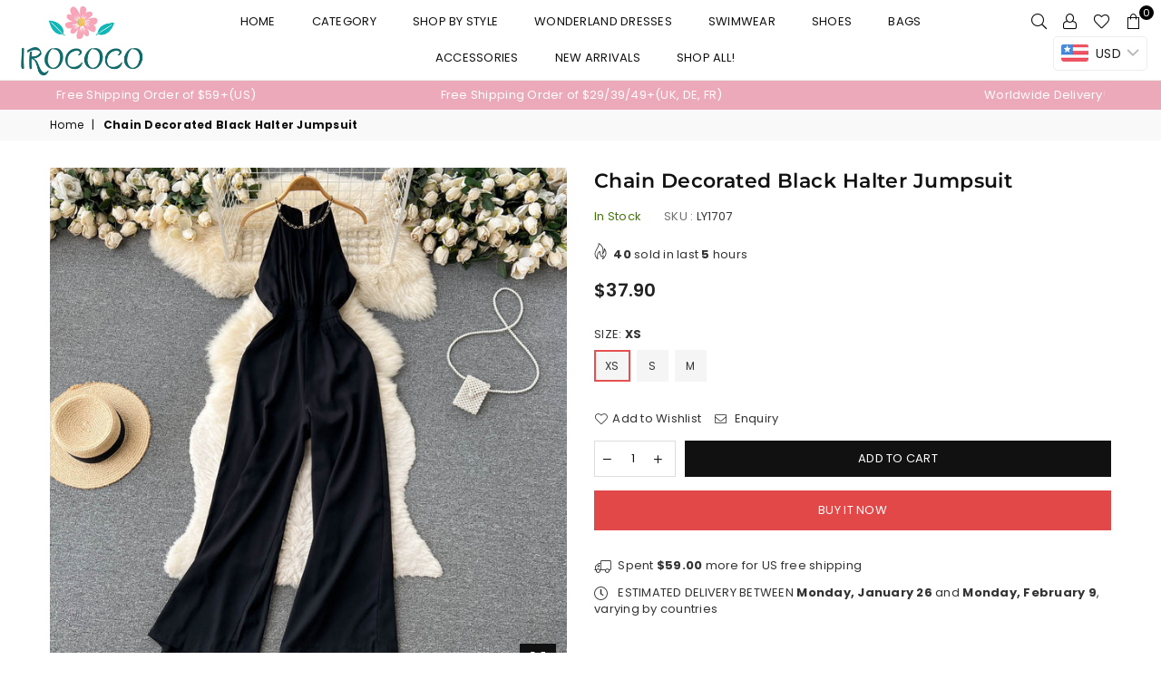

--- FILE ---
content_type: text/html; charset=utf-8
request_url: https://irococo.com/products/chain-decorated-black-halter-jumpsuit
body_size: 36906
content:
<!doctype html>
<!--[if IE 9]> <html class="ie9 no-js" lang="en" > <![endif]-->
<!--[if (gt IE 9)|!(IE)]><!--> <html class="no-js" lang="en" > <!--<![endif]-->
<head>
   <!-- Added by AVADA HelpCenter FAQs -->
   <script>
   window.AVADA_APP_FAQS_STATUS = window.AVADA_APP_FAQS_STATUS || {};
   window.AVADA_FAQ = window.AVADA_FAQS || {};
   window.AVADA_FAQ={"categories":[{"categoryId":"46BLfUEfn5UdMvfmvcYQ","defaultCategoryId":2,"createdAt":"2023-06-29T14:31:35.622Z","featured":true,"question":"Exchange \u0026 Return","icon":"exchange","index":1,"position":2,"published":true,"shopId":"U55BoszuNIZlmsn9cowl","questions":[{"featured":true,"questionId":"hsEqXFFO5pGEfQAUOkqT","defaultQuestionId":5,"index":1,"published":true,"title":"What is your return policy?"},{"featured":true,"questionId":"hGNIfaSPnumkAviNoZCb","defaultQuestionId":6,"index":2,"published":true,"title":"Can I exchange an item?"}],"updatedAt":"2023-06-29T14:31:37.989Z"}],"faqPageSetting":{"description":"Got a question? We're here to answer!","faqPageCustomCss":"","q\u0026aFont":"Roboto","fontFamily":"Roboto","header":"Frequently Asked Questions","shopId":"U55BoszuNIZlmsn9cowl","fontStore":[{"label":"Poppins","value":"Poppins"},{"label":"Montserrat","value":"Montserrat"},{"label":"Adorn-Icons","value":"Adorn-Icons"},{"label":"LooxIcons","value":"LooxIcons"}],"categoryColor":"#3B3B3B","headerColor":"#181A1B","answerTextColor":"#181A1B","questionBackgroundColor":"#F6F6F6","questionTextColor":"#181A1B","answerBackgroundColor":"#FCFCFC","descriptionColor":"#A8A8A8","theme":"light-faq-page","id":"Mf4LkfcuTIEPY1i7oLz9"},"questions":[{"defaultCategoryId":2,"createdAt":"2023-06-29T14:31:35.658Z","defaultQuestionId":6,"question":"Can I exchange an item?","answer":"\u003cp\u003eYou can exchange an item with a higher-price item or the same item with a different size. See detailed policy \u003ca href=\"https:\/\/irococo.myshopify.com\/policies\/refund-policy\" rel=\"noopener noreferrer\" target=\"_blank\"\u003ehere\u003c\/a\u003e.\u003c\/p\u003e\u003c\/p\u003e","shopId":"U55BoszuNIZlmsn9cowl","categoryId":"46BLfUEfn5UdMvfmvcYQ","updatedAt":"2023-06-29T14:31:37.989Z","questionId":"hGNIfaSPnumkAviNoZCb"},{"defaultCategoryId":2,"createdAt":"2023-06-29T14:31:35.658Z","defaultQuestionId":5,"question":"What is your return policy?","answer":"\u003cp\u003ePlease check our return\/refund\/exchange policy \u003ca href=\"https:\/\/irococo.myshopify.com\/policies\/refund-policy\" rel=\"noopener noreferrer\" target=\"_blank\"\u003ehere\u003c\/a\u003e.\u003c\/p\u003e","shopId":"U55BoszuNIZlmsn9cowl","categoryId":"46BLfUEfn5UdMvfmvcYQ","updatedAt":"2023-06-29T14:31:37.988Z","questionId":"hsEqXFFO5pGEfQAUOkqT"}],"shop":{"disableWatermark":true,"statusFAQOnWidget":true,"statusFAQPage":false},"widgetSetting":{"hideOnMobile":false,"isPhoneCall":true,"brandColor":"#2B42E7","appCss":"","icon":"question","description":"How can I help you?","isFeaturedArticles":true,"isOrderTracking":true,"actionColor":"#FFFFFF","btnPopupColor":"#2B42E7","theme":"basic","shopId":"U55BoszuNIZlmsn9cowl","customCss":"","backBtnLabel":"Back","contactMassage":"","contentTextFont":"Roboto","welcomeText":"Hi 👋","floatBtnLabel":"","removeBranding":false,"textColor":"#1D1D1D","isContactUs":true,"isCategory":true,"whatApp":"","isCustom":true,"floatBtnPosition":"bottom_right","textFont":"Roboto","isContactMessage":true,"fontStore":[{"label":"Poppins","value":"Poppins"},{"label":"Montserrat","value":"Montserrat"},{"label":"Adorn-Icons","value":"Adorn-Icons"},{"label":"LooxIcons","value":"LooxIcons"}],"createdAt":"2023-06-29T14:31:36.377Z","isContactForm":false,"isWhatApp":false,"id":"HsKM2s3kParjMwqiyQCE","shopifyDomain":"irococo.myshopify.com","contactForm":"https:\/\/irococo.com\/pages\/contact-us","phoneCall":"8619157772005","email":"support@irococo.com"}}
   window.AVADA_APP_FAQS_STATUS.shopId = 'U55BoszuNIZlmsn9cowl';
   window.AVADA_APP_FAQS_STATUS.statusFAQOnWidget = true;
 </script>
   <!-- /Added by AVADA HelpCenter FAQs -->
 
  <meta name="facebook-domain-verification" content="0ch7mf7gft49dv1vrbrk2d4fik4joc" />
  <!-- Global site tag (gtag.js) - Google Analytics -->
<script async src="https://www.googletagmanager.com/gtag/js?id=UA-96635910-3"></script>
<script>
  window.dataLayer = window.dataLayer || [];
  function gtag(){dataLayer.push(arguments);}
  gtag('js', new Date());

  gtag('config', 'UA-96635910-3');
</script><meta charset="utf-8"><meta http-equiv="X-UA-Compatible" content="IE=edge,chrome=1"><meta name="viewport" content="width=device-width, initial-scale=1.0, maximum-scale=1.0, user-scalable=no"><meta name="theme-color" content="#111111"><meta name="format-detection" content="telephone=no"><link rel="canonical" href="https://irococo.com/products/chain-decorated-black-halter-jumpsuit"><link rel="preconnect" href="//fonts.shopifycdn.com"><link rel="dns-prefetch" href="//productreviews.shopifycdn.com"><link rel="dns-prefetch" href="//maps.googleapis.com"><link rel="dns-prefetch" href="//maps.gstatic.com"><link rel="preload" as="style" href="//irococo.com/cdn/shop/t/2/assets/theme.scss.css?v=93576243276814316441762175971"><link rel="shortcut icon" href="//irococo.com/cdn/shop/files/WX20210222-201823_2x_fbd697a6-1fc4-41cf-9aba-5b590a2953a5_32x32.png?v=1613996336" type="image/png"><title>Chain Decorated Black Halter Jumpsuit&ndash; irococo</title><meta name="description" content="Basic Information Material: Blended fabrics Features: Wide leg; High waist Category: Jumpsuits&amp;amp;Rompers Designed and produced by IROCOCO Size(cm) Bust Waist Hip Ankle Length XS 82 66 96 64 130 S 86 70 100 66 131 M 90 74 104 68 132 Please allow 1-3cm error due to manual measurement."><!-- /snippets/social-meta-tags.liquid --> <meta name="keywords" content="irococo, irococo.com" /><meta name="author" content="Vivian"><meta property="og:site_name" content="irococo"><meta property="og:url" content="https://irococo.com/products/chain-decorated-black-halter-jumpsuit"><meta property="og:title" content="Chain Decorated Black Halter Jumpsuit"><meta property="og:type" content="product"><meta property="og:description" content="Basic Information Material: Blended fabrics Features: Wide leg; High waist Category: Jumpsuits&amp;amp;Rompers Designed and produced by IROCOCO Size(cm) Bust Waist Hip Ankle Length XS 82 66 96 64 130 S 86 70 100 66 131 M 90 74 104 68 132 Please allow 1-3cm error due to manual measurement."><meta property="og:price:amount" content="37.90"><meta property="og:price:currency" content="USD"><meta property="og:image" content="http://irococo.com/cdn/shop/products/01_5911c411-45ab-4e26-a10c-01f5b397fd68_1200x1200.jpg?v=1664992660"><meta property="og:image" content="http://irococo.com/cdn/shop/products/18_33453f25-c692-4c4a-b906-b25c0291c854_1200x1200.jpg?v=1664992660"><meta property="og:image" content="http://irococo.com/cdn/shop/products/23_584f7edf-bb9d-4a98-bf4b-54db5ffa8ded_1200x1200.jpg?v=1664992660"><meta property="og:image:secure_url" content="https://irococo.com/cdn/shop/products/01_5911c411-45ab-4e26-a10c-01f5b397fd68_1200x1200.jpg?v=1664992660"><meta property="og:image:secure_url" content="https://irococo.com/cdn/shop/products/18_33453f25-c692-4c4a-b906-b25c0291c854_1200x1200.jpg?v=1664992660"><meta property="og:image:secure_url" content="https://irococo.com/cdn/shop/products/23_584f7edf-bb9d-4a98-bf4b-54db5ffa8ded_1200x1200.jpg?v=1664992660"><meta name="twitter:card" content="summary_large_image"><meta name="twitter:title" content="Chain Decorated Black Halter Jumpsuit"><meta name="twitter:description" content="Basic Information Material: Blended fabrics Features: Wide leg; High waist Category: Jumpsuits&amp;amp;Rompers Designed and produced by IROCOCO Size(cm) Bust Waist Hip Ankle Length XS 82 66 96 64 130 S 86 70 100 66 131 M 90 74 104 68 132 Please allow 1-3cm error due to manual measurement.">

  <!-- css -->
  <style type="text/css">	.animated{-webkit-animation-duration:1s;animation-duration:1s;-webkit-animation-fill-mode:both;animation-fill-mode:both}.animated.hinge{-webkit-animation-duration:2s;animation-duration:2s}@-webkit-keyframes fadeIn{0%{opacity:0}100%{opacity:1}}@keyframes fadeIn{0%{opacity:0}100%{opacity:1}}.fadeIn{-webkit-animation-name:fadeIn;animation-name:fadeIn}@-webkit-keyframes fadeInDown{0%{opacity:0;-webkit-transform:translateY(-20px);transform:translateY(-20px)}100%{opacity:1;-webkit-transform:translateY(0);transform:translateY(0)}}@keyframes fadeInDown{0%{opacity:0;-webkit-transform:translateY(-20px);-ms-transform:translateY(-20px);transform:translateY(-20px)}100%{opacity:1;-webkit-transform:translateY(0);-ms-transform:translateY(0);transform:translateY(0)}}.fadeInDown{-webkit-animation-name:fadeInDown;animation-name:fadeInDown}@-webkit-keyframes fadeInLeft{0%{opacity:0;-webkit-transform:translateX(-20px);transform:translateX(-20px)}100%{opacity:1;-webkit-transform:translateX(0);transform:translateX(0)}}@keyframes fadeInLeft{0%{opacity:0;-webkit-transform:translateX(-20px);-ms-transform:translateX(-20px);transform:translateX(-20px)}100%{opacity:1;-webkit-transform:translateX(0);-ms-transform:translateX(0);transform:translateX(0)}}.fadeInLeft{-webkit-animation-name:fadeInLeft;animation-name:fadeInLeft}bkit-keyframes fadeInRight{-webkit-transform:translateX(20px);transform:translateX(20px)}100%{opacity:1;-webkit-transform:translateX(0);transform:translateX(0)}100%{opacity:1;-webkit-transform:translateX(0);-ms-transform:translateX(0);transform:translateX(0)}@-webkit-keyframes fadeInUp{0%{opacity:0;-webkit-transform:translateY(20px);transform:translateY(20px)}100%{opacity:1;-webkit-transform:translateY(0);transform:translateY(0)}}@keyframes fadeInUp{0%{opacity:0;-webkit-transform:translateY(20px);-ms-transform:translateY(20px);transform:translateY(20px)}100%{opacity:1;-webkit-transform:translateY(0);-ms-transform:translateY(0);transform:translateY(0)}}.fadeInUp{-webkit-animation-name:fadeInUp;animation-name:fadeInUp}@-webkit-keyframes fadeOut{0%{opacity:1}100%{opacity:0}}@keyframes fadeOut{0%{opacity:1}100%{opacity:0}}.fadeOut{-webkit-animation-name:fadeOut;animation-name:fadeOut}@-webkit-keyframes fadeOutLeft{0%{opacity:1;-webkit-transform:translateX(0);transform:translateX(0)}100%{opacity:0;-webkit-transform:translateX(-20px);transform:translateX(-20px)}}@keyframes fadeOutLeft{0%{opacity:1;-webkit-transform:translateX(0);-ms-transform:translateX(0);transform:translateX(0)}100%{opacity:0;-webkit-transform:translateX(-20px);-ms-transform:translateX(-20px);transform:translateX(-20px)}}.fadeOutLeft{-webkit-animation-name:fadeOutLeft;animation-name:fadeOutLeft}@-webkit-keyframes fadeOutRight{0%{opacity:1;-webkit-transform:translateX(0);transform:translateX(0)}100%{opacity:0;-webkit-transform:translateX(20px);transform:translateX(20px)}}@keyframes fadeOutRight{0%{opacity:1;-webkit-transform:translateX(0);-ms-transform:translateX(0);transform:translateX(0)}100%{opacity:0;-webkit-transform:translateX(20px);-ms-transform:translateX(20px);transform:translateX(20px)}}.fadeOutRight{-webkit-animation-name:fadeOutRight;animation-name:fadeOutRight}@-webkit-keyframes fadeOutUp{0%{opacity:1;-webkit-transform:translateY(0);transform:translateY(0)}100%{opacity:0;-webkit-transform:translateY(-20px);transform:translateY(-20px)}}@keyframes fadeOutUp{0%{opacity:1;-webkit-transform:translateY(0);-ms-transform:translateY(0);transform:translateY(0)}100%{opacity:0;-webkit-transform:translateY(-20px);-ms-transform:translateY(-20px);transform:translateY(-20px)}}.fadeOutUp{-webkit-animation-name:fadeOutUp;animation-name:fadeOutUp}@-webkit-keyframes slideInDown{0%{opacity:0;-webkit-transform:translateY(-2000px);transform:translateY(-2000px)}100%{-webkit-transform:translateY(0);transform:translateY(0)}}@keyframes slideInDown{0%{opacity:0;-webkit-transform:translateY(-2000px);-ms-transform:translateY(-2000px);transform:translateY(-2000px)}100%{-webkit-transform:translateY(0);-ms-transform:translateY(0);transform:translateY(0)}}.slideInDown{-webkit-animation-name:slideInDown;animation-name:slideInDown}@-webkit-keyframes slideInLeft{0%{opacity:0;-webkit-transform:translateX(-2000px);transform:translateX(-2000px)}100%{-webkit-transform:translateX(0);transform:translateX(0)}}@keyframes slideInLeft{0%{opacity:0;-webkit-transform:translateX(-2000px);-ms-transform:translateX(-2000px);transform:translateX(-2000px)}100%{-webkit-transform:translateX(0);-ms-transform:translateX(0);transform:translateX(0)}}.slideInLeft{-webkit-animation-name:slideInLeft;animation-name:slideInLeft}@-webkit-keyframes slideInRight{0%{opacity:0;-webkit-transform:translateX(2000px);transform:translateX(2000px)}100%{-webkit-transform:translateX(0);transform:translateX(0)}}@keyframes slideInRight{0%{opacity:0;-webkit-transform:translateX(2000px);-ms-transform:translateX(2000px);transform:translateX(2000px)}100%{-webkit-transform:translateX(0);-ms-transform:translateX(0);transform:translateX(0)}}.slideInRight{-webkit-animation-name:slideInRight;animation-name:slideInRight}@-webkit-keyframes slideOutLeft{0%{-webkit-transform:translateX(0);transform:translateX(0)}100%{opacity:0;-webkit-transform:translateX(-2000px);transform:translateX(-2000px)}}@keyframes slideOutLeft{0%{-webkit-transform:translateX(0);-ms-transform:translateX(0);transform:translateX(0)}100%{opacity:0;-webkit-transform:translateX(-2000px);-ms-transform:translateX(-2000px);transform:translateX(-2000px)}}.slideOutLeft{-webkit-animation-name:slideOutLeft;animation-name:slideOutLeft}@-webkit-keyframes slideOutRight{0%{-webkit-transform:translateX(0);transform:translateX(0)}100%{opacity:0;-webkit-transform:translateX(2000px);transform:translateX(2000px)}}@keyframes slideOutRight{0%{-webkit-transform:translateX(0);-ms-transform:translateX(0);transform:translateX(0)}100%{opacity:0;-webkit-transform:translateX(2000px);-ms-transform:translateX(2000px);transform:translateX(2000px)}}.slideOutRight{-webkit-animation-name:slideOutRight;animation-name:slideOutRight}*,::after,::before{box-sizing:border-box}article,aside,details,figcaption,figure,footer,header,hgroup,main,menu,nav,section,summary{display:block}body,button,input,select,textarea{font-family:arial;-webkit-font-smoothing:antialiased;-webkit-text-size-adjust:100%}a{background-color:transparent}a,a:after,a:before{transition:all .3s ease-in-out}b,strong{font-weight:700;}em{font-style:italic}small{font-size:80%}sub,sup{font-size:75%;line-height:0;position:relative;vertical-align:baseline}sup{top:-.5em}sub{bottom:-.25em}img{max-width:100%;border:0}button,input,optgroup,select,textarea{color:inherit;font:inherit;margin:0;outline:0}button[disabled],input[disabled]{cursor:default}.mb0{margin-bottom:0!important}.mb10{margin-bottom:10px!important}.mb20{margin-bottom:20px!important}[type=button]::-moz-focus-inner,[type=reset]::-moz-focus-inner,[type=submit]::-moz-focus-inner,button::-moz-focus-inner{border-style:none;padding:0}[type=button]:-moz-focusring,[type=reset]:-moz-focusring,[type=submit]:-moz-focusring,button:-moz-focusring{outline:1px dotted ButtonText}input[type=email],input[type=number],input[type=password],input[type=search]{-webkit-appearance:none;-moz-appearance:none}input[type=checkbox],input[type=radio]{vertical-align:middle}table{width:100%;border-collapse:collapse;border-spacing:0}td,th{padding:0}textarea{overflow:auto;-webkit-appearance:none;-moz-appearance:none}.uppercase{text-transform:uppercase}.lowercase{text-transform:lowercase}.capitalize{text-transform:capitalize}[tabindex='-1']:focus{outline:0}a,img{outline:0!important;border:0}[role=button],a,button,input,label,select,textarea{touch-action:manipulation}.flex{display:flex}.flex-item{flex:1}.clearfix::after{content:'';display:table;clear:both}.clear{clear:both}.icon__fallback-text,.visually-hidden{position:absolute!important;overflow:hidden;clip:rect(0 0 0 0);height:1px;width:1px;margin:-1px;padding:0;border:0}.visibility-hidden{visibility:hidden}.js-focus-hidden:focus{outline:0}.no-js:not(html){display:none}.no-js .no-js:not(html){display:block}.no-js .js{display:none}.skip-link:focus{clip:auto;width:auto;height:auto;margin:0;color:#111;background-color:#fff;padding:10px;opacity:1;z-index:10000;transition:none}blockquote{background:#f8f8f8;font-weight:600;font-size:15px;font-style:normal;text-align:center;padding:0 30px;margin:0}.rte blockquote{padding:25px;margin-bottom:20px}blockquote p+cite{margin-top:7.5px}blockquote cite{display:block;font-size:13px;font-style:inherit}code,pre{font-family:Consolas,monospace;font-size:1em}pre{overflow:auto}.rte:last-child{margin-bottom:0}.rte .h1,.rte .h2,.rte .h3,.rte .h4,.rte .h5,.rte .h6,.rte h1,.rte h2,.rte h3,.rte h4,.rte h5,.rte h6{margin-top:15px;margin-bottom:7.5px}.rte .h1:first-child,.rte .h2:first-child,.rte .h3:first-child,.rte .h4:first-child,.rte .h5:first-child,.rte .h6:first-child,.rte h1:first-child,.rte h2:first-child,.rte h3:first-child,.rte h4:first-child,.rte h5:first-child,.rte h6:first-child{margin-top:0}.rte li{margin-bottom:4px;list-style:inherit}.rte li:last-child{margin-bottom:0}.rte-setting{margin-bottom:11.11111px}.rte-setting:last-child{margin-bottom:0}p:last-child{margin-bottom:0}li{list-style:none}.fine-print{font-size:1.07692em;font-style:italic;margin:20px 0}.txt--minor{font-size:80%}.txt--emphasis{font-style:italic}.icon{display:inline-block;width:20px;height:20px;vertical-align:middle;fill:currentColor}.no-svg .icon{display:none}svg.icon:not(.icon--full-color) circle,svg.icon:not(.icon--full-color) ellipse,svg.icon:not(.icon--full-color) g,svg.icon:not(.icon--full-color) line,svg.icon:not(.icon--full-color) path,svg.icon:not(.icon--full-color) polygon,svg.icon:not(.icon--full-color) polyline,svg.icon:not(.icon--full-color) rect,symbol.icon:not(.icon--full-color) circle,symbol.icon:not(.icon--full-color) ellipse,symbol.icon:not(.icon--full-color) g,symbol.icon:not(.icon--full-color) line,symbol.icon:not(.icon--full-color) path,symbol.icon:not(.icon--full-color) polygon,symbol.icon:not(.icon--full-color) polyline,symbol.icon:not(.icon--full-color) rect{fill:inherit;stroke:inherit}.no-svg .icon__fallback-text{position:static!important;overflow:inherit;clip:none;height:auto;width:auto;margin:0}ol,ul{margin:0;padding:0}ol{list-style:decimal}.list--inline{padding:0;margin:0}.list--inline li{display:inline-block;margin-bottom:0;vertical-align:middle}.rte img{height:auto}.rte table{table-layout:fixed}.rte ol,.rte ul{margin:20px 0 30px 30px}.rte ol.list--inline,.rte ul.list--inline{margin-left:0}.rte ul{list-style:disc outside}.rte ul ul{list-style:circle outside}.rte ul ul ul{list-style:square outside}.rte a:not(.btn){padding-bottom:1px}.text-center .rte ol,.text-center .rte ul,.text-center.rte ol,.text-center.rte ul{margin-left:0;list-style-position:inside}.rte__table-wrapper{max-width:100%;overflow:auto;-webkit-overflow-scrolling:touch}svg:not(:root){overflow:hidden}.video-wrapper{position:relative;overflow:hidden;max-width:100%;padding-bottom:56.25%;height:0;height:auto}.video-wrapper iframe{position:absolute;top:0;left:0;width:100%;height:100%}form{margin:0}legend{border:0;padding:0}button{cursor:pointer}input[type=submit]{cursor:pointer}input[type=text]{-webkit-appearance:none;-moz-appearance:none}[type=checkbox]+label,[type=radio]+label{display:inline-block;margin-bottom:0}label[for]{cursor:pointer}textarea{min-height:100px}input[type=checkbox],input[type=radio]{margin:0 5px 0 0}select::-ms-expand{display:none}.label--hidden{position:absolute;height:0;width:0;margin-bottom:0;overflow:hidden;clip:rect(1px,1px,1px,1px)}.ie9 .label--hidden{position:static;height:auto;width:auto;margin-bottom:2px;overflow:visible;clip:initial}.form-vertical input,.form-vertical select,.form-vertical textarea{display:block;width:100%}.form-vertical [type=checkbox],.form-vertical [type=radio]{display:inline-block;width:auto;margin-right:5px}.form-vertical .btn,.form-vertical [type=submit]{display:inline-block;width:auto}.grid--table{display:table;table-layout:fixed;width:100%}.grid--table>.grid__item{float:none;display:table-cell;vertical-align:middle}.is-transitioning{display:block!important;visibility:visible!important}</style>
  <link href="//irococo.com/cdn/shop/t/2/assets/theme.scss.css?v=93576243276814316441762175971" rel="stylesheet" type="text/css" media="all" />

  <!-- main js -->
  <script src="//irococo.com/cdn/shop/t/2/assets/jquery.min.js?v=98014222988859431451590149409"></script>
  <script>
    var theme = {
      strings: {
        addToCart: "Add to cart", soldOut: "Sold out", unavailable: "Unavailable",
        showMore: "Show More", showLess: "Show Less"
      },
      moneyFormat: "\u003cspan class=money\u003e${{amount}}\u003c\/span\u003e"
    }
	theme.rtl = false; theme.mlcurrency = false; theme.autoCurrencies = false;
    theme.currencyFormat = "money_with_currency_format"; theme.shopCurrency = "USD";
    theme.money_currency_format = "${{amount}} USD"; theme.money_format = "${{amount}}";
    theme.ajax_cart = true;
    theme.fixedHeader = true;
    theme.animation = true;
    theme.animationMobile = true;
    theme.searchresult = "See all results";
    theme.wlAvailable = "Available in Wishlist";
    document.documentElement.className = document.documentElement.className.replace('no-js', 'js');
    theme.days = "Days"; theme.hours = "Hrs"; theme.minuts = "Min"; theme.seconds = "Sec";theme.sun = "Sunday"; theme.mon = "Monday"; theme.tue = "Tuesday"; theme.wed = "Wednesday"; theme.thu = "Thursday"; theme.fri = "Friday"; theme.sat = "Saturday";
    	theme.jan = "January"; theme.feb = "February"; theme.mar = "March"; theme.apr = "April"; theme.may = "May"; theme.jun = "June"; theme.jul = "July"; theme.aug = "August"; theme.sep = "September"; theme.oct = "October"; theme.nov = "November"; theme.dec = "December";</script>

  <!--[if (lte IE 9) ]><script src="//irococo.com/cdn/shop/t/2/assets/match-media.min.js?v=22265819453975888031590149412" type="text/javascript"></script><![endif]-->
  <!--[if (gt IE 9)|!(IE)]><!--><script src="//irococo.com/cdn/shop/t/2/assets/vendor.js?v=40806067746832997701590149420" defer="defer"></script><!--<![endif]-->
  <!--[if lte IE 9]><script src="//irococo.com/cdn/shop/t/2/assets/vendor.js?v=40806067746832997701590149420"></script><![endif]--><script src="//irococo.com/cdn/shopifycloud/storefront/assets/themes_support/option_selection-b017cd28.js" async></script>
  

  <!-- Avada Email Marketing Script -->
 

<script>window.AVADA_EM_POPUP_CACHE = 1699598387642;window.AVADA_EM_PUSH_CACHE = 1699598340430;</script>









<script type="text/javascript">
  window.AVADA_EM = window.AVADA_EM || {};

  window.AVADA_EM.product = {
    id: 8213329936615,
    title: "Chain Decorated Black Halter Jumpsuit",
    variants: [{"id":44891676475623,"title":"XS","option1":"XS","option2":null,"option3":null,"sku":"LY1707","requires_shipping":true,"taxable":false,"featured_image":null,"available":true,"name":"Chain Decorated Black Halter Jumpsuit - XS","public_title":"XS","options":["XS"],"price":3790,"weight":0,"compare_at_price":0,"inventory_management":"shopify","barcode":null,"requires_selling_plan":false,"selling_plan_allocations":[]},{"id":44891690270951,"title":"S","option1":"S","option2":null,"option3":null,"sku":"LY1707","requires_shipping":true,"taxable":false,"featured_image":null,"available":true,"name":"Chain Decorated Black Halter Jumpsuit - S","public_title":"S","options":["S"],"price":3790,"weight":0,"compare_at_price":0,"inventory_management":"shopify","barcode":"","requires_selling_plan":false,"selling_plan_allocations":[]},{"id":44891690303719,"title":"M","option1":"M","option2":null,"option3":null,"sku":"LY1707","requires_shipping":true,"taxable":false,"featured_image":null,"available":true,"name":"Chain Decorated Black Halter Jumpsuit - M","public_title":"M","options":["M"],"price":3790,"weight":0,"compare_at_price":0,"inventory_management":"shopify","barcode":"","requires_selling_plan":false,"selling_plan_allocations":[]}],
    selectedVariant: null,
    vendor: "Wonderland",
    productType: "Jumpsuits\u0026Rompers",
    collections: ["Ads for Sunday","Ads for Wonderland","ALL PRODUCTS","Fall Collection","Fall Collection Ads","JUMPSUITS \u0026 ROMPERS","New-Ads for Sunday-odd days","New-Ads for Wonderland-odd days","Wonderland Style"],
    image: "https://irococo.com/cdn/shop/products/01_5911c411-45ab-4e26-a10c-01f5b397fd68_grande.jpg?v=1664992660",
    url: "https://irococo.com/products/chain-decorated-black-halter-jumpsuit",
    price: 3790,
    tags: ["Fall","jumpsuit","Wonderland"],
  };
</script>


        <script>
            const date = new Date();
            window.AVADA_EM = window.AVADA_EM || {};
            window.AVADA_EM.template = "product";
            window.AVADA_EM.shopId = 'FCV0zgGboub6Qe2gEmSd';
            window.AVADA_EM.disablePopupScript = true;
            window.AVADA_EM.disableTrackingScript = true;
            window.AVADA_EM.disablePushScript = true;
            const params = new URL(document.location).searchParams;
            if (params.get('_avde') && params.get('redirectUrl')) {
              window.location.replace(params.get('redirectUrl'));
            }
            window.AVADA_EM.isTrackingEnabled = true;
            window.AVADA_EM.cart = {"note":null,"attributes":{},"original_total_price":0,"total_price":0,"total_discount":0,"total_weight":0.0,"item_count":0,"items":[],"requires_shipping":false,"currency":"USD","items_subtotal_price":0,"cart_level_discount_applications":[],"checkout_charge_amount":0};
        </script>
  <!-- /Avada Email Marketing Script -->

<script>window.performance && window.performance.mark && window.performance.mark('shopify.content_for_header.start');</script><meta name="google-site-verification" content="RVn9O9c-l8aqXnXNG0_51FAdpssMjs5seassqvsMBa8">
<meta id="shopify-digital-wallet" name="shopify-digital-wallet" content="/26587103281/digital_wallets/dialog">
<meta name="shopify-checkout-api-token" content="2ba8e96460640f2d3335d6190abd8fe7">
<meta id="in-context-paypal-metadata" data-shop-id="26587103281" data-venmo-supported="false" data-environment="production" data-locale="en_US" data-paypal-v4="true" data-currency="USD">
<link rel="alternate" type="application/json+oembed" href="https://irococo.com/products/chain-decorated-black-halter-jumpsuit.oembed">
<script async="async" src="/checkouts/internal/preloads.js?locale=en-US"></script>
<script id="shopify-features" type="application/json">{"accessToken":"2ba8e96460640f2d3335d6190abd8fe7","betas":["rich-media-storefront-analytics"],"domain":"irococo.com","predictiveSearch":true,"shopId":26587103281,"locale":"en"}</script>
<script>var Shopify = Shopify || {};
Shopify.shop = "irococo.myshopify.com";
Shopify.locale = "en";
Shopify.currency = {"active":"USD","rate":"1.0"};
Shopify.country = "US";
Shopify.theme = {"name":"Avone-1-default","id":82339823665,"schema_name":null,"schema_version":null,"theme_store_id":null,"role":"main"};
Shopify.theme.handle = "null";
Shopify.theme.style = {"id":null,"handle":null};
Shopify.cdnHost = "irococo.com/cdn";
Shopify.routes = Shopify.routes || {};
Shopify.routes.root = "/";</script>
<script type="module">!function(o){(o.Shopify=o.Shopify||{}).modules=!0}(window);</script>
<script>!function(o){function n(){var o=[];function n(){o.push(Array.prototype.slice.apply(arguments))}return n.q=o,n}var t=o.Shopify=o.Shopify||{};t.loadFeatures=n(),t.autoloadFeatures=n()}(window);</script>
<script id="shop-js-analytics" type="application/json">{"pageType":"product"}</script>
<script defer="defer" async type="module" src="//irococo.com/cdn/shopifycloud/shop-js/modules/v2/client.init-shop-cart-sync_C5BV16lS.en.esm.js"></script>
<script defer="defer" async type="module" src="//irococo.com/cdn/shopifycloud/shop-js/modules/v2/chunk.common_CygWptCX.esm.js"></script>
<script type="module">
  await import("//irococo.com/cdn/shopifycloud/shop-js/modules/v2/client.init-shop-cart-sync_C5BV16lS.en.esm.js");
await import("//irococo.com/cdn/shopifycloud/shop-js/modules/v2/chunk.common_CygWptCX.esm.js");

  window.Shopify.SignInWithShop?.initShopCartSync?.({"fedCMEnabled":true,"windoidEnabled":true});

</script>
<script>(function() {
  var isLoaded = false;
  function asyncLoad() {
    if (isLoaded) return;
    isLoaded = true;
    var urls = ["https:\/\/loox.io\/widget\/V1gA2N7s2u\/loox.1591883165148.js?shop=irococo.myshopify.com"];
    for (var i = 0; i < urls.length; i++) {
      var s = document.createElement('script');
      s.type = 'text/javascript';
      s.async = true;
      s.src = urls[i];
      var x = document.getElementsByTagName('script')[0];
      x.parentNode.insertBefore(s, x);
    }
  };
  if(window.attachEvent) {
    window.attachEvent('onload', asyncLoad);
  } else {
    window.addEventListener('load', asyncLoad, false);
  }
})();</script>
<script id="__st">var __st={"a":26587103281,"offset":-28800,"reqid":"753ae9aa-327f-48f9-a3e9-87d667d8354a-1768692815","pageurl":"irococo.com\/products\/chain-decorated-black-halter-jumpsuit","u":"f374d4151d0b","p":"product","rtyp":"product","rid":8213329936615};</script>
<script>window.ShopifyPaypalV4VisibilityTracking = true;</script>
<script id="captcha-bootstrap">!function(){'use strict';const t='contact',e='account',n='new_comment',o=[[t,t],['blogs',n],['comments',n],[t,'customer']],c=[[e,'customer_login'],[e,'guest_login'],[e,'recover_customer_password'],[e,'create_customer']],r=t=>t.map((([t,e])=>`form[action*='/${t}']:not([data-nocaptcha='true']) input[name='form_type'][value='${e}']`)).join(','),a=t=>()=>t?[...document.querySelectorAll(t)].map((t=>t.form)):[];function s(){const t=[...o],e=r(t);return a(e)}const i='password',u='form_key',d=['recaptcha-v3-token','g-recaptcha-response','h-captcha-response',i],f=()=>{try{return window.sessionStorage}catch{return}},m='__shopify_v',_=t=>t.elements[u];function p(t,e,n=!1){try{const o=window.sessionStorage,c=JSON.parse(o.getItem(e)),{data:r}=function(t){const{data:e,action:n}=t;return t[m]||n?{data:e,action:n}:{data:t,action:n}}(c);for(const[e,n]of Object.entries(r))t.elements[e]&&(t.elements[e].value=n);n&&o.removeItem(e)}catch(o){console.error('form repopulation failed',{error:o})}}const l='form_type',E='cptcha';function T(t){t.dataset[E]=!0}const w=window,h=w.document,L='Shopify',v='ce_forms',y='captcha';let A=!1;((t,e)=>{const n=(g='f06e6c50-85a8-45c8-87d0-21a2b65856fe',I='https://cdn.shopify.com/shopifycloud/storefront-forms-hcaptcha/ce_storefront_forms_captcha_hcaptcha.v1.5.2.iife.js',D={infoText:'Protected by hCaptcha',privacyText:'Privacy',termsText:'Terms'},(t,e,n)=>{const o=w[L][v],c=o.bindForm;if(c)return c(t,g,e,D).then(n);var r;o.q.push([[t,g,e,D],n]),r=I,A||(h.body.append(Object.assign(h.createElement('script'),{id:'captcha-provider',async:!0,src:r})),A=!0)});var g,I,D;w[L]=w[L]||{},w[L][v]=w[L][v]||{},w[L][v].q=[],w[L][y]=w[L][y]||{},w[L][y].protect=function(t,e){n(t,void 0,e),T(t)},Object.freeze(w[L][y]),function(t,e,n,w,h,L){const[v,y,A,g]=function(t,e,n){const i=e?o:[],u=t?c:[],d=[...i,...u],f=r(d),m=r(i),_=r(d.filter((([t,e])=>n.includes(e))));return[a(f),a(m),a(_),s()]}(w,h,L),I=t=>{const e=t.target;return e instanceof HTMLFormElement?e:e&&e.form},D=t=>v().includes(t);t.addEventListener('submit',(t=>{const e=I(t);if(!e)return;const n=D(e)&&!e.dataset.hcaptchaBound&&!e.dataset.recaptchaBound,o=_(e),c=g().includes(e)&&(!o||!o.value);(n||c)&&t.preventDefault(),c&&!n&&(function(t){try{if(!f())return;!function(t){const e=f();if(!e)return;const n=_(t);if(!n)return;const o=n.value;o&&e.removeItem(o)}(t);const e=Array.from(Array(32),(()=>Math.random().toString(36)[2])).join('');!function(t,e){_(t)||t.append(Object.assign(document.createElement('input'),{type:'hidden',name:u})),t.elements[u].value=e}(t,e),function(t,e){const n=f();if(!n)return;const o=[...t.querySelectorAll(`input[type='${i}']`)].map((({name:t})=>t)),c=[...d,...o],r={};for(const[a,s]of new FormData(t).entries())c.includes(a)||(r[a]=s);n.setItem(e,JSON.stringify({[m]:1,action:t.action,data:r}))}(t,e)}catch(e){console.error('failed to persist form',e)}}(e),e.submit())}));const S=(t,e)=>{t&&!t.dataset[E]&&(n(t,e.some((e=>e===t))),T(t))};for(const o of['focusin','change'])t.addEventListener(o,(t=>{const e=I(t);D(e)&&S(e,y())}));const B=e.get('form_key'),M=e.get(l),P=B&&M;t.addEventListener('DOMContentLoaded',(()=>{const t=y();if(P)for(const e of t)e.elements[l].value===M&&p(e,B);[...new Set([...A(),...v().filter((t=>'true'===t.dataset.shopifyCaptcha))])].forEach((e=>S(e,t)))}))}(h,new URLSearchParams(w.location.search),n,t,e,['guest_login'])})(!0,!0)}();</script>
<script integrity="sha256-4kQ18oKyAcykRKYeNunJcIwy7WH5gtpwJnB7kiuLZ1E=" data-source-attribution="shopify.loadfeatures" defer="defer" src="//irococo.com/cdn/shopifycloud/storefront/assets/storefront/load_feature-a0a9edcb.js" crossorigin="anonymous"></script>
<script data-source-attribution="shopify.dynamic_checkout.dynamic.init">var Shopify=Shopify||{};Shopify.PaymentButton=Shopify.PaymentButton||{isStorefrontPortableWallets:!0,init:function(){window.Shopify.PaymentButton.init=function(){};var t=document.createElement("script");t.src="https://irococo.com/cdn/shopifycloud/portable-wallets/latest/portable-wallets.en.js",t.type="module",document.head.appendChild(t)}};
</script>
<script data-source-attribution="shopify.dynamic_checkout.buyer_consent">
  function portableWalletsHideBuyerConsent(e){var t=document.getElementById("shopify-buyer-consent"),n=document.getElementById("shopify-subscription-policy-button");t&&n&&(t.classList.add("hidden"),t.setAttribute("aria-hidden","true"),n.removeEventListener("click",e))}function portableWalletsShowBuyerConsent(e){var t=document.getElementById("shopify-buyer-consent"),n=document.getElementById("shopify-subscription-policy-button");t&&n&&(t.classList.remove("hidden"),t.removeAttribute("aria-hidden"),n.addEventListener("click",e))}window.Shopify?.PaymentButton&&(window.Shopify.PaymentButton.hideBuyerConsent=portableWalletsHideBuyerConsent,window.Shopify.PaymentButton.showBuyerConsent=portableWalletsShowBuyerConsent);
</script>
<script>
  function portableWalletsCleanup(e){e&&e.src&&console.error("Failed to load portable wallets script "+e.src);var t=document.querySelectorAll("shopify-accelerated-checkout .shopify-payment-button__skeleton, shopify-accelerated-checkout-cart .wallet-cart-button__skeleton"),e=document.getElementById("shopify-buyer-consent");for(let e=0;e<t.length;e++)t[e].remove();e&&e.remove()}function portableWalletsNotLoadedAsModule(e){e instanceof ErrorEvent&&"string"==typeof e.message&&e.message.includes("import.meta")&&"string"==typeof e.filename&&e.filename.includes("portable-wallets")&&(window.removeEventListener("error",portableWalletsNotLoadedAsModule),window.Shopify.PaymentButton.failedToLoad=e,"loading"===document.readyState?document.addEventListener("DOMContentLoaded",window.Shopify.PaymentButton.init):window.Shopify.PaymentButton.init())}window.addEventListener("error",portableWalletsNotLoadedAsModule);
</script>

<script type="module" src="https://irococo.com/cdn/shopifycloud/portable-wallets/latest/portable-wallets.en.js" onError="portableWalletsCleanup(this)" crossorigin="anonymous"></script>
<script nomodule>
  document.addEventListener("DOMContentLoaded", portableWalletsCleanup);
</script>

<link id="shopify-accelerated-checkout-styles" rel="stylesheet" media="screen" href="https://irococo.com/cdn/shopifycloud/portable-wallets/latest/accelerated-checkout-backwards-compat.css" crossorigin="anonymous">
<style id="shopify-accelerated-checkout-cart">
        #shopify-buyer-consent {
  margin-top: 1em;
  display: inline-block;
  width: 100%;
}

#shopify-buyer-consent.hidden {
  display: none;
}

#shopify-subscription-policy-button {
  background: none;
  border: none;
  padding: 0;
  text-decoration: underline;
  font-size: inherit;
  cursor: pointer;
}

#shopify-subscription-policy-button::before {
  box-shadow: none;
}

      </style>

<script>window.performance && window.performance.mark && window.performance.mark('shopify.content_for_header.end');</script>
  

	<script>var loox_global_hash = '1768569950887';</script><script>var loox_pop_active = true;var loox_pop_display = {"home_page":false,"product_page":true,"cart_page":false,"other_pages":true};</script><script>var loox_floating_widget = {"active":true,"rtl":false,"default_text":"Reviews","position":"right","button_text":"Reviews","button_bg_color":"333333","button_text_color":"FFFFFF","display_on_home_page":false,"display_on_product_page":true,"display_on_cart_page":false,"display_on_other_pages":false,"hide_on_mobile":false,"border_radius":{"key":"extraRounded","value":"16px","label":"Extra Rounded"},"orientation":"default"};
</script><style>.loox-reviews-default { max-width: 1200px; margin: 0 auto; }.loox-rating .loox-icon { color:#fad014; }
:root { --lxs-rating-icon-color: #fad014; }</style>
<script>
  var scriptAppend = document.createElement('script');
  var version = new Date().getTime();
  scriptAppend.src = 'https://apps.omegatheme.com/facebook-pixel/client/loading-custom-event.js?v=' + version;
  document.querySelector('head').appendChild(scriptAppend)
</script>

<div class="ot-multi-pixel"></div>

  <meta property="omega:tags" content="Fall, jumpsuit, Wonderland, ">
  <meta property="omega:product" content="8213329936615">
  <meta property="omega:product_type" content="Jumpsuits&Rompers">
  <meta property="omega:collections" content="402255479015, 402255511783, 162663071793, 164167843889, 165374361649, 260721475633, 402920833255, 402920866023, 260631756849, ">






  <script>
    var arrayFBPixelTrack = [];
  </script>
    
    

    
    
    


    
    
    


    
    
    

    
    
    
      
      <script>
        if (! arrayFBPixelTrack.includes(1247461989334230)) {
          arrayFBPixelTrack.push(1247461989334230);

        }
      </script>
    

    
    

    
    
    


    
    
    


    
    
    

    
    
    
      
      <script>
        if (! arrayFBPixelTrack.includes(3431678767160136)) {
          arrayFBPixelTrack.push(3431678767160136);

        }
      </script>
    



    
    
      <script>
        var omegaFBSettings = [];
        var omegaFBSettings = {"settings":{"skip_onboarding_fb_ads":0,"accept_permission_fb_ads":1,"content_type_event":1,"step_onboarding":"{\"step_1\":1,\"step_2\":1,\"step_3\":1,\"is_completed\":1}","show_banner_extension":1,"enable_analytics":1,"use_basecode_fb":0,"is_show_modal_survey":1,"is_show_modal_feedback":1,"last_date_feedback":"0000-00-00 00:00:00","is_show_banner":1,"feedback_text":null,"feedback_rating":null,"count_open_app":0,"is_show_modal_review":0,"is_show_re_branding":1,"status_show_re_branding":1,"date_timezone_offset":"America\/Creston","group_accept_information_customer":{"isClientIPAddress":true,"isCity":true,"isFirstName":true,"isExternalID":false,"isZipCode":true,"isPhone":true,"isDateOfBirth":false,"isClientUserAgent":true,"isClickIDCookie":false,"isGender":false,"isState":false,"isCountry":true,"isEmail":true,"isBrowserIDCookie":false,"isLastName":true,"isSubscriptionID":true},"capi_track_viewcontent":1,"capi_track_search":1,"capi_track_pageview":1,"capi_track_addtocart":1,"capi_track_checkout":1,"capi_track_purchase":1,"id_pixel_shopify":["490828392905038"],"price":"8.99","maximum_id_conversion_api":1,"enable":1,"plan":0,"active_plan_at":"1652878387","statusFeedback":1,"lastUpdate":"2025-10-21 05:43:16","timeOnline":"0000-00-00 00:00:00","reasonDisable":"0","reasonOtherDisable":"","DiscountCode":"","usePixelFromShopify":1,"PlanShopify":"unlimited","updated_theme":0,"status_use_conversion":0,"test_event_code":null,"fb_access_token":null,"include_shippping_cost":0,"use_multi_currency":0,"first_catalog_feed_created_at":null,"is_enable_trigger":0,"is_using_webhook_product_update":0,"is_use_feed":0,"is_use_utm":1,"is_use_catalog":0,"is_save_consent":1,"is_enable_web_pixel":2,"is_using_plan_promote":0,"first_pixel_at":null,"is_new_version":1,"utm_tracking":0,"apps_installed":null,"plan_id":19,"is_enable_train_pixel":0,"setup_ads_report":{"version":"1","alreadySetup":false,"is_using_feature":0},"is_charge_onetime":0,"time_onpage_setup":{"enabled":false,"time_on_page":null},"last_time_sync":null,"is_sync_cost":1,"attributes_window":7,"time_enable_web_pixel":"2026-01-08 04:44:42","is_custome_event":1,"enable_export_analytics":1,"enable_chart":1,"is_use_cost_setting":1,"is_exclusive_offer":0,"is_downgrade_free_plan":0,"time_charge_free_plan":null,"time_downgrade_free_plan":null,"time_limit_orders":null,"is_charged_free_plan":0,"free_plan_expired":0,"plan_configs":{"plan_type":"RECURRING","order_remain":999999998},"is_shipping_event":1,"is_completed_education_homepage":0,"is_completed_education_pixel":0,"is_completed_education_catalog":0,"is_completed_education_analytics":0,"is_completed_education_custom_event":0,"is_completed_education_ad_report":0,"pixel_track_viewcontent":1,"pixel_track_pageview":1,"pixel_track_checkout":1,"pixel_track_search":1,"pixel_track_addtocart":1,"pixel_track_purchase":1,"is_use_ad_manager":0,"enable_use_catalog_feed_limit":1,"capi_track_addpaymentinfo":1,"pixel_track_addpaymentinfo":1,"feature_settings":{"redirect_url":"https:\/\/apps.omegatheme.com\/facebook-multi-pixels","app_name":"facebook-pixel-5","url_app":"https:\/\/apps.omegatheme.com\/facebook-multi-pixels","pricing_version_id":5,"is_show_onetime_charge":0,"is_show_free_plan":1,"is_show_advantage_pricing":1,"shopify_restapi_version":"2025-07","shopify_graphicql_version":"2025-07","store_name":"irococo.myshopify.com","installed_date":"2021-06-25 09:03:07","status":"active","confirmation_url":null,"plan_name":"basic","plan_id":19,"scope":null,"is_live":1,"unit_price_capi_monthly":"5.99","facebook_graph_api_version":"v20.0","facebook_app_fields":"name,email,picture","facebook_app_scope":"public_profile,email,catalog_management,ads_management,business_management,ads_read","log_api_url":"https:\/\/apps.omegatheme.com\/logs-facebook-pixels","app_root_url":"https:\/\/apps.omegatheme.com\/facebook-multi-pixels","app_api_url":"https:\/\/apps.omegatheme.com\/base-facebook-pixels","core_api_url":"https:\/\/apps.omegatheme.com\/core-facebook-pixels","catalog_url":"https:\/\/apps.omegatheme.com\/catalog-facebook-pixels","app_queue_url":"https:\/\/apps.omegatheme.com\/omega-queue-facebook-pixels","tracking_path":"\/conversion-api","external_path":"\/api\/external","is_new_merchant":true}},"list_all_custom_events":[],"core_capi_url":"https:\/\/apps.omegatheme.com\/base-facebook-pixels","endpoint_capi_url":"https:\/\/apps.omegatheme.com\/core-facebook-pixels"}
        console.log({omegaFBSettings})
      </script>

    

 <script>var scaaffCheck = false;</script>
<script src="//irococo.com/cdn/shop/t/2/assets/sca_affiliate.js?v=104779757550391720601649925656" type="text/javascript"></script>
<script>
  var scriptAppend = document.createElement('script');
  var version = new Date().getTime();
  scriptAppend.src = 'https://apps.omegatheme.com/facebook-pixel/client/loading-custom-event.js?v=' + version;
  document.querySelector('head').appendChild(scriptAppend)
</script>

<div class="ot-multi-pixel"></div>

  <meta property="omega:tags" content="Fall, jumpsuit, Wonderland, ">
  <meta property="omega:product" content="8213329936615">
  <meta property="omega:product_type" content="Jumpsuits&Rompers">
  <meta property="omega:collections" content="402255479015, 402255511783, 162663071793, 164167843889, 165374361649, 260721475633, 402920833255, 402920866023, 260631756849, ">






  <script>
    var arrayFBPixelTrack = [];
  </script>
    
    

    
    
    


    
    
    


    
    
    

    
    
    
      
      <script>
        if (! arrayFBPixelTrack.includes(1247461989334230)) {
          arrayFBPixelTrack.push(1247461989334230);

        }
      </script>
    

    
    

    
    
    


    
    
    


    
    
    

    
    
    
      
      <script>
        if (! arrayFBPixelTrack.includes(3431678767160136)) {
          arrayFBPixelTrack.push(3431678767160136);

        }
      </script>
    



    
    
      <script>
        var omegaFBSettings = [];
        var omegaFBSettings = {"settings":{"skip_onboarding_fb_ads":0,"accept_permission_fb_ads":1,"content_type_event":1,"step_onboarding":"{\"step_1\":1,\"step_2\":1,\"step_3\":1,\"is_completed\":1}","show_banner_extension":1,"enable_analytics":1,"use_basecode_fb":0,"is_show_modal_survey":1,"is_show_modal_feedback":1,"last_date_feedback":"0000-00-00 00:00:00","is_show_banner":1,"feedback_text":null,"feedback_rating":null,"count_open_app":0,"is_show_modal_review":0,"is_show_re_branding":1,"status_show_re_branding":1,"date_timezone_offset":"America\/Creston","group_accept_information_customer":{"isClientIPAddress":true,"isCity":true,"isFirstName":true,"isExternalID":false,"isZipCode":true,"isPhone":true,"isDateOfBirth":false,"isClientUserAgent":true,"isClickIDCookie":false,"isGender":false,"isState":false,"isCountry":true,"isEmail":true,"isBrowserIDCookie":false,"isLastName":true,"isSubscriptionID":true},"capi_track_viewcontent":1,"capi_track_search":1,"capi_track_pageview":1,"capi_track_addtocart":1,"capi_track_checkout":1,"capi_track_purchase":1,"id_pixel_shopify":["490828392905038"],"price":"8.99","maximum_id_conversion_api":1,"enable":1,"plan":0,"active_plan_at":"1652878387","statusFeedback":1,"lastUpdate":"2025-10-21 05:43:16","timeOnline":"0000-00-00 00:00:00","reasonDisable":"0","reasonOtherDisable":"","DiscountCode":"","usePixelFromShopify":1,"PlanShopify":"unlimited","updated_theme":0,"status_use_conversion":0,"test_event_code":null,"fb_access_token":null,"include_shippping_cost":0,"use_multi_currency":0,"first_catalog_feed_created_at":null,"is_enable_trigger":0,"is_using_webhook_product_update":0,"is_use_feed":0,"is_use_utm":1,"is_use_catalog":0,"is_save_consent":1,"is_enable_web_pixel":2,"is_using_plan_promote":0,"first_pixel_at":null,"is_new_version":1,"utm_tracking":0,"apps_installed":null,"plan_id":19,"is_enable_train_pixel":0,"setup_ads_report":{"version":"1","alreadySetup":false,"is_using_feature":0},"is_charge_onetime":0,"time_onpage_setup":{"enabled":false,"time_on_page":null},"last_time_sync":null,"is_sync_cost":1,"attributes_window":7,"time_enable_web_pixel":"2026-01-08 04:44:42","is_custome_event":1,"enable_export_analytics":1,"enable_chart":1,"is_use_cost_setting":1,"is_exclusive_offer":0,"is_downgrade_free_plan":0,"time_charge_free_plan":null,"time_downgrade_free_plan":null,"time_limit_orders":null,"is_charged_free_plan":0,"free_plan_expired":0,"plan_configs":{"plan_type":"RECURRING","order_remain":999999998},"is_shipping_event":1,"is_completed_education_homepage":0,"is_completed_education_pixel":0,"is_completed_education_catalog":0,"is_completed_education_analytics":0,"is_completed_education_custom_event":0,"is_completed_education_ad_report":0,"pixel_track_viewcontent":1,"pixel_track_pageview":1,"pixel_track_checkout":1,"pixel_track_search":1,"pixel_track_addtocart":1,"pixel_track_purchase":1,"is_use_ad_manager":0,"enable_use_catalog_feed_limit":1,"capi_track_addpaymentinfo":1,"pixel_track_addpaymentinfo":1,"feature_settings":{"redirect_url":"https:\/\/apps.omegatheme.com\/facebook-multi-pixels","app_name":"facebook-pixel-5","url_app":"https:\/\/apps.omegatheme.com\/facebook-multi-pixels","pricing_version_id":5,"is_show_onetime_charge":0,"is_show_free_plan":1,"is_show_advantage_pricing":1,"shopify_restapi_version":"2025-07","shopify_graphicql_version":"2025-07","store_name":"irococo.myshopify.com","installed_date":"2021-06-25 09:03:07","status":"active","confirmation_url":null,"plan_name":"basic","plan_id":19,"scope":null,"is_live":1,"unit_price_capi_monthly":"5.99","facebook_graph_api_version":"v20.0","facebook_app_fields":"name,email,picture","facebook_app_scope":"public_profile,email,catalog_management,ads_management,business_management,ads_read","log_api_url":"https:\/\/apps.omegatheme.com\/logs-facebook-pixels","app_root_url":"https:\/\/apps.omegatheme.com\/facebook-multi-pixels","app_api_url":"https:\/\/apps.omegatheme.com\/base-facebook-pixels","core_api_url":"https:\/\/apps.omegatheme.com\/core-facebook-pixels","catalog_url":"https:\/\/apps.omegatheme.com\/catalog-facebook-pixels","app_queue_url":"https:\/\/apps.omegatheme.com\/omega-queue-facebook-pixels","tracking_path":"\/conversion-api","external_path":"\/api\/external","is_new_merchant":true}},"list_all_custom_events":[],"core_capi_url":"https:\/\/apps.omegatheme.com\/base-facebook-pixels","endpoint_capi_url":"https:\/\/apps.omegatheme.com\/core-facebook-pixels"}
        console.log({omegaFBSettings})
      </script>

    

 <link href="//irococo.com/cdn/shop/t/2/assets/ddshop-faq.css?v=39582937346077318541688091594" rel="stylesheet" type="text/css" media="all" />
<!-- BEGIN app block: shopify://apps/bucks/blocks/app-embed/4f0a9b06-9da4-4a49-b378-2de9d23a3af3 -->
<script>
  window.bucksCC = window.bucksCC || {};
  window.bucksCC.metaConfig = {};
  window.bucksCC.reConvert = function() {};
  "function" != typeof Object.assign && (Object.assign = function(n) {
    if (null == n) 
      throw new TypeError("Cannot convert undefined or null to object");
    



    for (var r = Object(n), t = 1; t < arguments.length; t++) {
      var e = arguments[t];
      if (null != e) 
        for (var o in e) 
          e.hasOwnProperty(o) && (r[o] = e[o])
    }
    return r
  });

const bucks_validateJson = json => {
    let checkedJson;
    try {
        checkedJson = JSON.parse(json);
    } catch (error) { }
    return checkedJson;
};

  const bucks_encodedData = "[base64]";

  const bucks_myshopifyDomain = "irococo.com";

  const decodedURI = atob(bucks_encodedData);
  const bucks_decodedString = decodeURIComponent(decodedURI);


  const bucks_parsedData = bucks_validateJson(bucks_decodedString) || {};
  Object.assign(window.bucksCC.metaConfig, {

    ... bucks_parsedData,
    money_format: "\u003cspan class=money\u003e${{amount}}\u003c\/span\u003e",
    money_with_currency_format: "\u003cspan class=money\u003e${{amount}} USD\u003c\/span\u003e",
    userCurrency: "USD"

  });
  window.bucksCC.reConvert = function() {};
  window.bucksCC.themeAppExtension = true;
  window.bucksCC.metaConfig.multiCurrencies = [];
  window.bucksCC.localization = {};
  
  

  window.bucksCC.localization.availableCountries = ["AF","AX","AL","DZ","AD","AO","AI","AG","AR","AM","AW","AC","AU","AT","AZ","BS","BH","BD","BB","BY","BE","BZ","BJ","BM","BT","BO","BA","BW","BR","IO","VG","BN","BG","BF","BI","KH","CM","CA","CV","BQ","KY","CF","TD","CL","CN","CX","CC","CO","KM","CG","CD","CK","CR","CI","HR","CW","CY","CZ","DK","DJ","DM","DO","EC","EG","SV","GQ","ER","EE","SZ","ET","FK","FO","FJ","FI","FR","GF","PF","TF","GA","GM","GE","DE","GH","GI","GR","GL","GD","GP","GT","GG","GN","GW","GY","HT","HN","HK","HU","IS","IN","ID","IQ","IE","IM","IL","IT","JM","JP","JE","JO","KZ","KE","KI","XK","KW","KG","LA","LV","LB","LS","LR","LY","LI","LT","LU","MO","MG","MW","MY","MV","ML","MT","MQ","MR","MU","YT","MX","MD","MC","MN","ME","MS","MA","MZ","MM","NA","NR","NP","NL","NC","NZ","NI","NE","NG","NU","NF","MK","NO","OM","PK","PS","PA","PG","PY","PE","PH","PN","PL","PT","QA","RE","RO","RU","RW","WS","SM","ST","SA","SN","RS","SC","SL","SG","SX","SK","SI","SB","SO","ZA","GS","KR","SS","ES","LK","BL","SH","KN","LC","MF","PM","VC","SD","SR","SJ","SE","CH","TW","TJ","TZ","TH","TL","TG","TK","TO","TT","TA","TN","TR","TM","TC","TV","UM","UG","UA","AE","GB","US","UY","UZ","VU","VA","VE","VN","WF","EH","YE","ZM","ZW"];
  window.bucksCC.localization.availableLanguages = ["en"];

  
  window.bucksCC.metaConfig.multiCurrencies = "USD".split(',') || '';
  window.bucksCC.metaConfig.cartCurrency = "USD" || '';

  if ((((window || {}).bucksCC || {}).metaConfig || {}).instantLoader) {
    self.fetch || (self.fetch = function(e, n) {
      return n = n || {},
      new Promise(function(t, s) {
        var r = new XMLHttpRequest,
          o = [],
          u = [],
          i = {},
          a = function() {
            return {
              ok: 2 == (r.status / 100 | 0),
              statusText: r.statusText,
              status: r.status,
              url: r.responseURL,
              text: function() {
                return Promise.resolve(r.responseText)
              },
              json: function() {
                return Promise.resolve(JSON.parse(r.responseText))
              },
              blob: function() {
                return Promise.resolve(new Blob([r.response]))
              },
              clone: a,
              headers: {
                keys: function() {
                  return o
                },
                entries: function() {
                  return u
                },
                get: function(e) {
                  return i[e.toLowerCase()]
                },
                has: function(e) {
                  return e.toLowerCase() in i
                }
              }
            }
          };
        for (var c in r.open(n.method || "get", e, !0), r.onload = function() {
          r.getAllResponseHeaders().replace(/^(.*?):[^S\n]*([sS]*?)$/gm, function(e, n, t) {
            o.push(n = n.toLowerCase()),
            u.push([n, t]),
            i[n] = i[n]
              ? i[n] + "," + t
              : t
          }),
          t(a())
        },
        r.onerror = s,
        r.withCredentials = "include" == n.credentials,
        n.headers) 
          r.setRequestHeader(c, n.headers[c]);
        r.send(n.body || null)
      })
    });
    !function() {
      function t(t) {
        const e = document.createElement("style");
        e.innerText = t,
        document.head.appendChild(e)
      }
      function e(t) {
        const e = document.createElement("script");
        e.type = "text/javascript",
        e.text = t,
        document.head.appendChild(e),
        console.log("%cBUCKSCC: Instant Loader Activated ⚡️", "background: #1c64f6; color: #fff; font-size: 12px; font-weight:bold; padding: 5px 10px; border-radius: 3px")
      }
      let n = sessionStorage.getItem("bucksccHash");
      (
        n = n
          ? JSON.parse(n)
          : null
      )
        ? e(n)
        : fetch(`https://${bucks_myshopifyDomain}/apps/buckscc/sdk.min.js`, {mode: "no-cors"}).then(function(t) {
          return t.text()
        }).then(function(t) {
          if ((t || "").length > 100) {
            const o = JSON.stringify(t);
            sessionStorage.setItem("bucksccHash", o),
            n = t,
            e(t)
          }
        })
    }();
  }

  const themeAppExLoadEvent = new Event("BUCKSCC_THEME-APP-EXTENSION_LOADED", { bubbles: true, cancelable: false });

  // Dispatch the custom event on the window
  window.dispatchEvent(themeAppExLoadEvent);

</script><!-- END app block --><script src="https://cdn.shopify.com/extensions/019ba2d3-5579-7382-9582-e9b49f858129/bucks-23/assets/widgetLoader.js" type="text/javascript" defer="defer"></script>
<link href="https://monorail-edge.shopifysvc.com" rel="dns-prefetch">
<script>(function(){if ("sendBeacon" in navigator && "performance" in window) {try {var session_token_from_headers = performance.getEntriesByType('navigation')[0].serverTiming.find(x => x.name == '_s').description;} catch {var session_token_from_headers = undefined;}var session_cookie_matches = document.cookie.match(/_shopify_s=([^;]*)/);var session_token_from_cookie = session_cookie_matches && session_cookie_matches.length === 2 ? session_cookie_matches[1] : "";var session_token = session_token_from_headers || session_token_from_cookie || "";function handle_abandonment_event(e) {var entries = performance.getEntries().filter(function(entry) {return /monorail-edge.shopifysvc.com/.test(entry.name);});if (!window.abandonment_tracked && entries.length === 0) {window.abandonment_tracked = true;var currentMs = Date.now();var navigation_start = performance.timing.navigationStart;var payload = {shop_id: 26587103281,url: window.location.href,navigation_start,duration: currentMs - navigation_start,session_token,page_type: "product"};window.navigator.sendBeacon("https://monorail-edge.shopifysvc.com/v1/produce", JSON.stringify({schema_id: "online_store_buyer_site_abandonment/1.1",payload: payload,metadata: {event_created_at_ms: currentMs,event_sent_at_ms: currentMs}}));}}window.addEventListener('pagehide', handle_abandonment_event);}}());</script>
<script id="web-pixels-manager-setup">(function e(e,d,r,n,o){if(void 0===o&&(o={}),!Boolean(null===(a=null===(i=window.Shopify)||void 0===i?void 0:i.analytics)||void 0===a?void 0:a.replayQueue)){var i,a;window.Shopify=window.Shopify||{};var t=window.Shopify;t.analytics=t.analytics||{};var s=t.analytics;s.replayQueue=[],s.publish=function(e,d,r){return s.replayQueue.push([e,d,r]),!0};try{self.performance.mark("wpm:start")}catch(e){}var l=function(){var e={modern:/Edge?\/(1{2}[4-9]|1[2-9]\d|[2-9]\d{2}|\d{4,})\.\d+(\.\d+|)|Firefox\/(1{2}[4-9]|1[2-9]\d|[2-9]\d{2}|\d{4,})\.\d+(\.\d+|)|Chrom(ium|e)\/(9{2}|\d{3,})\.\d+(\.\d+|)|(Maci|X1{2}).+ Version\/(15\.\d+|(1[6-9]|[2-9]\d|\d{3,})\.\d+)([,.]\d+|)( \(\w+\)|)( Mobile\/\w+|) Safari\/|Chrome.+OPR\/(9{2}|\d{3,})\.\d+\.\d+|(CPU[ +]OS|iPhone[ +]OS|CPU[ +]iPhone|CPU IPhone OS|CPU iPad OS)[ +]+(15[._]\d+|(1[6-9]|[2-9]\d|\d{3,})[._]\d+)([._]\d+|)|Android:?[ /-](13[3-9]|1[4-9]\d|[2-9]\d{2}|\d{4,})(\.\d+|)(\.\d+|)|Android.+Firefox\/(13[5-9]|1[4-9]\d|[2-9]\d{2}|\d{4,})\.\d+(\.\d+|)|Android.+Chrom(ium|e)\/(13[3-9]|1[4-9]\d|[2-9]\d{2}|\d{4,})\.\d+(\.\d+|)|SamsungBrowser\/([2-9]\d|\d{3,})\.\d+/,legacy:/Edge?\/(1[6-9]|[2-9]\d|\d{3,})\.\d+(\.\d+|)|Firefox\/(5[4-9]|[6-9]\d|\d{3,})\.\d+(\.\d+|)|Chrom(ium|e)\/(5[1-9]|[6-9]\d|\d{3,})\.\d+(\.\d+|)([\d.]+$|.*Safari\/(?![\d.]+ Edge\/[\d.]+$))|(Maci|X1{2}).+ Version\/(10\.\d+|(1[1-9]|[2-9]\d|\d{3,})\.\d+)([,.]\d+|)( \(\w+\)|)( Mobile\/\w+|) Safari\/|Chrome.+OPR\/(3[89]|[4-9]\d|\d{3,})\.\d+\.\d+|(CPU[ +]OS|iPhone[ +]OS|CPU[ +]iPhone|CPU IPhone OS|CPU iPad OS)[ +]+(10[._]\d+|(1[1-9]|[2-9]\d|\d{3,})[._]\d+)([._]\d+|)|Android:?[ /-](13[3-9]|1[4-9]\d|[2-9]\d{2}|\d{4,})(\.\d+|)(\.\d+|)|Mobile Safari.+OPR\/([89]\d|\d{3,})\.\d+\.\d+|Android.+Firefox\/(13[5-9]|1[4-9]\d|[2-9]\d{2}|\d{4,})\.\d+(\.\d+|)|Android.+Chrom(ium|e)\/(13[3-9]|1[4-9]\d|[2-9]\d{2}|\d{4,})\.\d+(\.\d+|)|Android.+(UC? ?Browser|UCWEB|U3)[ /]?(15\.([5-9]|\d{2,})|(1[6-9]|[2-9]\d|\d{3,})\.\d+)\.\d+|SamsungBrowser\/(5\.\d+|([6-9]|\d{2,})\.\d+)|Android.+MQ{2}Browser\/(14(\.(9|\d{2,})|)|(1[5-9]|[2-9]\d|\d{3,})(\.\d+|))(\.\d+|)|K[Aa][Ii]OS\/(3\.\d+|([4-9]|\d{2,})\.\d+)(\.\d+|)/},d=e.modern,r=e.legacy,n=navigator.userAgent;return n.match(d)?"modern":n.match(r)?"legacy":"unknown"}(),u="modern"===l?"modern":"legacy",c=(null!=n?n:{modern:"",legacy:""})[u],f=function(e){return[e.baseUrl,"/wpm","/b",e.hashVersion,"modern"===e.buildTarget?"m":"l",".js"].join("")}({baseUrl:d,hashVersion:r,buildTarget:u}),m=function(e){var d=e.version,r=e.bundleTarget,n=e.surface,o=e.pageUrl,i=e.monorailEndpoint;return{emit:function(e){var a=e.status,t=e.errorMsg,s=(new Date).getTime(),l=JSON.stringify({metadata:{event_sent_at_ms:s},events:[{schema_id:"web_pixels_manager_load/3.1",payload:{version:d,bundle_target:r,page_url:o,status:a,surface:n,error_msg:t},metadata:{event_created_at_ms:s}}]});if(!i)return console&&console.warn&&console.warn("[Web Pixels Manager] No Monorail endpoint provided, skipping logging."),!1;try{return self.navigator.sendBeacon.bind(self.navigator)(i,l)}catch(e){}var u=new XMLHttpRequest;try{return u.open("POST",i,!0),u.setRequestHeader("Content-Type","text/plain"),u.send(l),!0}catch(e){return console&&console.warn&&console.warn("[Web Pixels Manager] Got an unhandled error while logging to Monorail."),!1}}}}({version:r,bundleTarget:l,surface:e.surface,pageUrl:self.location.href,monorailEndpoint:e.monorailEndpoint});try{o.browserTarget=l,function(e){var d=e.src,r=e.async,n=void 0===r||r,o=e.onload,i=e.onerror,a=e.sri,t=e.scriptDataAttributes,s=void 0===t?{}:t,l=document.createElement("script"),u=document.querySelector("head"),c=document.querySelector("body");if(l.async=n,l.src=d,a&&(l.integrity=a,l.crossOrigin="anonymous"),s)for(var f in s)if(Object.prototype.hasOwnProperty.call(s,f))try{l.dataset[f]=s[f]}catch(e){}if(o&&l.addEventListener("load",o),i&&l.addEventListener("error",i),u)u.appendChild(l);else{if(!c)throw new Error("Did not find a head or body element to append the script");c.appendChild(l)}}({src:f,async:!0,onload:function(){if(!function(){var e,d;return Boolean(null===(d=null===(e=window.Shopify)||void 0===e?void 0:e.analytics)||void 0===d?void 0:d.initialized)}()){var d=window.webPixelsManager.init(e)||void 0;if(d){var r=window.Shopify.analytics;r.replayQueue.forEach((function(e){var r=e[0],n=e[1],o=e[2];d.publishCustomEvent(r,n,o)})),r.replayQueue=[],r.publish=d.publishCustomEvent,r.visitor=d.visitor,r.initialized=!0}}},onerror:function(){return m.emit({status:"failed",errorMsg:"".concat(f," has failed to load")})},sri:function(e){var d=/^sha384-[A-Za-z0-9+/=]+$/;return"string"==typeof e&&d.test(e)}(c)?c:"",scriptDataAttributes:o}),m.emit({status:"loading"})}catch(e){m.emit({status:"failed",errorMsg:(null==e?void 0:e.message)||"Unknown error"})}}})({shopId: 26587103281,storefrontBaseUrl: "https://irococo.com",extensionsBaseUrl: "https://extensions.shopifycdn.com/cdn/shopifycloud/web-pixels-manager",monorailEndpoint: "https://monorail-edge.shopifysvc.com/unstable/produce_batch",surface: "storefront-renderer",enabledBetaFlags: ["2dca8a86"],webPixelsConfigList: [{"id":"516260071","configuration":"{\"store\":\"irococo.myshopify.com\"}","eventPayloadVersion":"v1","runtimeContext":"STRICT","scriptVersion":"8450b52b59e80bfb2255f1e069ee1acd","type":"APP","apiClientId":740217,"privacyPurposes":["ANALYTICS","MARKETING","SALE_OF_DATA"],"dataSharingAdjustments":{"protectedCustomerApprovalScopes":["read_customer_address","read_customer_email","read_customer_name","read_customer_personal_data","read_customer_phone"]}},{"id":"448823527","configuration":"{\"config\":\"{\\\"pixel_id\\\":\\\"AW-645370395\\\",\\\"target_country\\\":\\\"US\\\",\\\"gtag_events\\\":[{\\\"type\\\":\\\"search\\\",\\\"action_label\\\":\\\"AW-645370395\\\/PsJ_CMab8OoBEJuk3rMC\\\"},{\\\"type\\\":\\\"begin_checkout\\\",\\\"action_label\\\":\\\"AW-645370395\\\/ux3dCMOb8OoBEJuk3rMC\\\"},{\\\"type\\\":\\\"view_item\\\",\\\"action_label\\\":[\\\"AW-645370395\\\/wehZCL2b8OoBEJuk3rMC\\\",\\\"MC-HBBM34PK1M\\\"]},{\\\"type\\\":\\\"purchase\\\",\\\"action_label\\\":[\\\"AW-645370395\\\/1Tg9CLqb8OoBEJuk3rMC\\\",\\\"MC-HBBM34PK1M\\\"]},{\\\"type\\\":\\\"page_view\\\",\\\"action_label\\\":[\\\"AW-645370395\\\/lhj7CLeb8OoBEJuk3rMC\\\",\\\"MC-HBBM34PK1M\\\"]},{\\\"type\\\":\\\"add_payment_info\\\",\\\"action_label\\\":\\\"AW-645370395\\\/dG39CMmb8OoBEJuk3rMC\\\"},{\\\"type\\\":\\\"add_to_cart\\\",\\\"action_label\\\":\\\"AW-645370395\\\/jpYUCMCb8OoBEJuk3rMC\\\"}],\\\"enable_monitoring_mode\\\":false}\"}","eventPayloadVersion":"v1","runtimeContext":"OPEN","scriptVersion":"b2a88bafab3e21179ed38636efcd8a93","type":"APP","apiClientId":1780363,"privacyPurposes":[],"dataSharingAdjustments":{"protectedCustomerApprovalScopes":["read_customer_address","read_customer_email","read_customer_name","read_customer_personal_data","read_customer_phone"]}},{"id":"257622247","configuration":"{\"accountID\":\"facebook-web-pixel-live\",\"omegaFacebookData\":\"{\\\"listPixel\\\":[{\\\"id\\\":97767,\\\"pixel_id\\\":\\\"3431678767160136\\\",\\\"shop\\\":\\\"irococo.myshopify.com\\\",\\\"goal\\\":\\\"increase_sales\\\",\\\"title\\\":\\\"RCC's Pixel 0328 backup\\\",\\\"status\\\":1,\\\"isMaster\\\":1,\\\"is_conversion_api\\\":0,\\\"test_event_code\\\":\\\"\\\",\\\"status_synced\\\":0,\\\"first_capi_enabled_at\\\":null,\\\"created_at\\\":\\\"2023-03-27 13:50:37\\\",\\\"updated_at\\\":null,\\\"market_id\\\":null},{\\\"id\\\":71607,\\\"pixel_id\\\":\\\"1247461989334230\\\",\\\"shop\\\":\\\"irococo.myshopify.com\\\",\\\"goal\\\":\\\"increase_sales\\\",\\\"title\\\":\\\"RCC's Pixel 0719 back up\\\",\\\"status\\\":1,\\\"isMaster\\\":1,\\\"is_conversion_api\\\":1,\\\"test_event_code\\\":\\\"\\\",\\\"status_synced\\\":0,\\\"first_capi_enabled_at\\\":\\\"2022-07-18 14:32:58\\\",\\\"created_at\\\":null,\\\"updated_at\\\":null,\\\"market_id\\\":null}]}\"}","eventPayloadVersion":"v1","runtimeContext":"STRICT","scriptVersion":"12ee65292fb34f1f8a6970098903aa35","type":"APP","apiClientId":3325251,"privacyPurposes":["ANALYTICS","MARKETING","SALE_OF_DATA"],"dataSharingAdjustments":{"protectedCustomerApprovalScopes":["read_customer_address","read_customer_email","read_customer_name","read_customer_personal_data","read_customer_phone"]}},{"id":"78250215","eventPayloadVersion":"v1","runtimeContext":"LAX","scriptVersion":"1","type":"CUSTOM","privacyPurposes":["ANALYTICS"],"name":"Google Analytics tag (migrated)"},{"id":"shopify-app-pixel","configuration":"{}","eventPayloadVersion":"v1","runtimeContext":"STRICT","scriptVersion":"0450","apiClientId":"shopify-pixel","type":"APP","privacyPurposes":["ANALYTICS","MARKETING"]},{"id":"shopify-custom-pixel","eventPayloadVersion":"v1","runtimeContext":"LAX","scriptVersion":"0450","apiClientId":"shopify-pixel","type":"CUSTOM","privacyPurposes":["ANALYTICS","MARKETING"]}],isMerchantRequest: false,initData: {"shop":{"name":"irococo","paymentSettings":{"currencyCode":"USD"},"myshopifyDomain":"irococo.myshopify.com","countryCode":"HK","storefrontUrl":"https:\/\/irococo.com"},"customer":null,"cart":null,"checkout":null,"productVariants":[{"price":{"amount":37.9,"currencyCode":"USD"},"product":{"title":"Chain Decorated Black Halter Jumpsuit","vendor":"Wonderland","id":"8213329936615","untranslatedTitle":"Chain Decorated Black Halter Jumpsuit","url":"\/products\/chain-decorated-black-halter-jumpsuit","type":"Jumpsuits\u0026Rompers"},"id":"44891676475623","image":{"src":"\/\/irococo.com\/cdn\/shop\/products\/01_5911c411-45ab-4e26-a10c-01f5b397fd68.jpg?v=1664992660"},"sku":"LY1707","title":"XS","untranslatedTitle":"XS"},{"price":{"amount":37.9,"currencyCode":"USD"},"product":{"title":"Chain Decorated Black Halter Jumpsuit","vendor":"Wonderland","id":"8213329936615","untranslatedTitle":"Chain Decorated Black Halter Jumpsuit","url":"\/products\/chain-decorated-black-halter-jumpsuit","type":"Jumpsuits\u0026Rompers"},"id":"44891690270951","image":{"src":"\/\/irococo.com\/cdn\/shop\/products\/01_5911c411-45ab-4e26-a10c-01f5b397fd68.jpg?v=1664992660"},"sku":"LY1707","title":"S","untranslatedTitle":"S"},{"price":{"amount":37.9,"currencyCode":"USD"},"product":{"title":"Chain Decorated Black Halter Jumpsuit","vendor":"Wonderland","id":"8213329936615","untranslatedTitle":"Chain Decorated Black Halter Jumpsuit","url":"\/products\/chain-decorated-black-halter-jumpsuit","type":"Jumpsuits\u0026Rompers"},"id":"44891690303719","image":{"src":"\/\/irococo.com\/cdn\/shop\/products\/01_5911c411-45ab-4e26-a10c-01f5b397fd68.jpg?v=1664992660"},"sku":"LY1707","title":"M","untranslatedTitle":"M"}],"purchasingCompany":null},},"https://irococo.com/cdn","fcfee988w5aeb613cpc8e4bc33m6693e112",{"modern":"","legacy":""},{"shopId":"26587103281","storefrontBaseUrl":"https:\/\/irococo.com","extensionBaseUrl":"https:\/\/extensions.shopifycdn.com\/cdn\/shopifycloud\/web-pixels-manager","surface":"storefront-renderer","enabledBetaFlags":"[\"2dca8a86\"]","isMerchantRequest":"false","hashVersion":"fcfee988w5aeb613cpc8e4bc33m6693e112","publish":"custom","events":"[[\"page_viewed\",{}],[\"product_viewed\",{\"productVariant\":{\"price\":{\"amount\":37.9,\"currencyCode\":\"USD\"},\"product\":{\"title\":\"Chain Decorated Black Halter Jumpsuit\",\"vendor\":\"Wonderland\",\"id\":\"8213329936615\",\"untranslatedTitle\":\"Chain Decorated Black Halter Jumpsuit\",\"url\":\"\/products\/chain-decorated-black-halter-jumpsuit\",\"type\":\"Jumpsuits\u0026Rompers\"},\"id\":\"44891676475623\",\"image\":{\"src\":\"\/\/irococo.com\/cdn\/shop\/products\/01_5911c411-45ab-4e26-a10c-01f5b397fd68.jpg?v=1664992660\"},\"sku\":\"LY1707\",\"title\":\"XS\",\"untranslatedTitle\":\"XS\"}}]]"});</script><script>
  window.ShopifyAnalytics = window.ShopifyAnalytics || {};
  window.ShopifyAnalytics.meta = window.ShopifyAnalytics.meta || {};
  window.ShopifyAnalytics.meta.currency = 'USD';
  var meta = {"product":{"id":8213329936615,"gid":"gid:\/\/shopify\/Product\/8213329936615","vendor":"Wonderland","type":"Jumpsuits\u0026Rompers","handle":"chain-decorated-black-halter-jumpsuit","variants":[{"id":44891676475623,"price":3790,"name":"Chain Decorated Black Halter Jumpsuit - XS","public_title":"XS","sku":"LY1707"},{"id":44891690270951,"price":3790,"name":"Chain Decorated Black Halter Jumpsuit - S","public_title":"S","sku":"LY1707"},{"id":44891690303719,"price":3790,"name":"Chain Decorated Black Halter Jumpsuit - M","public_title":"M","sku":"LY1707"}],"remote":false},"page":{"pageType":"product","resourceType":"product","resourceId":8213329936615,"requestId":"753ae9aa-327f-48f9-a3e9-87d667d8354a-1768692815"}};
  for (var attr in meta) {
    window.ShopifyAnalytics.meta[attr] = meta[attr];
  }
</script>
<script class="analytics">
  (function () {
    var customDocumentWrite = function(content) {
      var jquery = null;

      if (window.jQuery) {
        jquery = window.jQuery;
      } else if (window.Checkout && window.Checkout.$) {
        jquery = window.Checkout.$;
      }

      if (jquery) {
        jquery('body').append(content);
      }
    };

    var hasLoggedConversion = function(token) {
      if (token) {
        return document.cookie.indexOf('loggedConversion=' + token) !== -1;
      }
      return false;
    }

    var setCookieIfConversion = function(token) {
      if (token) {
        var twoMonthsFromNow = new Date(Date.now());
        twoMonthsFromNow.setMonth(twoMonthsFromNow.getMonth() + 2);

        document.cookie = 'loggedConversion=' + token + '; expires=' + twoMonthsFromNow;
      }
    }

    var trekkie = window.ShopifyAnalytics.lib = window.trekkie = window.trekkie || [];
    if (trekkie.integrations) {
      return;
    }
    trekkie.methods = [
      'identify',
      'page',
      'ready',
      'track',
      'trackForm',
      'trackLink'
    ];
    trekkie.factory = function(method) {
      return function() {
        var args = Array.prototype.slice.call(arguments);
        args.unshift(method);
        trekkie.push(args);
        return trekkie;
      };
    };
    for (var i = 0; i < trekkie.methods.length; i++) {
      var key = trekkie.methods[i];
      trekkie[key] = trekkie.factory(key);
    }
    trekkie.load = function(config) {
      trekkie.config = config || {};
      trekkie.config.initialDocumentCookie = document.cookie;
      var first = document.getElementsByTagName('script')[0];
      var script = document.createElement('script');
      script.type = 'text/javascript';
      script.onerror = function(e) {
        var scriptFallback = document.createElement('script');
        scriptFallback.type = 'text/javascript';
        scriptFallback.onerror = function(error) {
                var Monorail = {
      produce: function produce(monorailDomain, schemaId, payload) {
        var currentMs = new Date().getTime();
        var event = {
          schema_id: schemaId,
          payload: payload,
          metadata: {
            event_created_at_ms: currentMs,
            event_sent_at_ms: currentMs
          }
        };
        return Monorail.sendRequest("https://" + monorailDomain + "/v1/produce", JSON.stringify(event));
      },
      sendRequest: function sendRequest(endpointUrl, payload) {
        // Try the sendBeacon API
        if (window && window.navigator && typeof window.navigator.sendBeacon === 'function' && typeof window.Blob === 'function' && !Monorail.isIos12()) {
          var blobData = new window.Blob([payload], {
            type: 'text/plain'
          });

          if (window.navigator.sendBeacon(endpointUrl, blobData)) {
            return true;
          } // sendBeacon was not successful

        } // XHR beacon

        var xhr = new XMLHttpRequest();

        try {
          xhr.open('POST', endpointUrl);
          xhr.setRequestHeader('Content-Type', 'text/plain');
          xhr.send(payload);
        } catch (e) {
          console.log(e);
        }

        return false;
      },
      isIos12: function isIos12() {
        return window.navigator.userAgent.lastIndexOf('iPhone; CPU iPhone OS 12_') !== -1 || window.navigator.userAgent.lastIndexOf('iPad; CPU OS 12_') !== -1;
      }
    };
    Monorail.produce('monorail-edge.shopifysvc.com',
      'trekkie_storefront_load_errors/1.1',
      {shop_id: 26587103281,
      theme_id: 82339823665,
      app_name: "storefront",
      context_url: window.location.href,
      source_url: "//irococo.com/cdn/s/trekkie.storefront.cd680fe47e6c39ca5d5df5f0a32d569bc48c0f27.min.js"});

        };
        scriptFallback.async = true;
        scriptFallback.src = '//irococo.com/cdn/s/trekkie.storefront.cd680fe47e6c39ca5d5df5f0a32d569bc48c0f27.min.js';
        first.parentNode.insertBefore(scriptFallback, first);
      };
      script.async = true;
      script.src = '//irococo.com/cdn/s/trekkie.storefront.cd680fe47e6c39ca5d5df5f0a32d569bc48c0f27.min.js';
      first.parentNode.insertBefore(script, first);
    };
    trekkie.load(
      {"Trekkie":{"appName":"storefront","development":false,"defaultAttributes":{"shopId":26587103281,"isMerchantRequest":null,"themeId":82339823665,"themeCityHash":"5002271847238220761","contentLanguage":"en","currency":"USD","eventMetadataId":"d548206b-6902-4b66-a3c5-b0fed824fe40"},"isServerSideCookieWritingEnabled":true,"monorailRegion":"shop_domain","enabledBetaFlags":["65f19447"]},"Session Attribution":{},"S2S":{"facebookCapiEnabled":false,"source":"trekkie-storefront-renderer","apiClientId":580111}}
    );

    var loaded = false;
    trekkie.ready(function() {
      if (loaded) return;
      loaded = true;

      window.ShopifyAnalytics.lib = window.trekkie;

      var originalDocumentWrite = document.write;
      document.write = customDocumentWrite;
      try { window.ShopifyAnalytics.merchantGoogleAnalytics.call(this); } catch(error) {};
      document.write = originalDocumentWrite;

      window.ShopifyAnalytics.lib.page(null,{"pageType":"product","resourceType":"product","resourceId":8213329936615,"requestId":"753ae9aa-327f-48f9-a3e9-87d667d8354a-1768692815","shopifyEmitted":true});

      var match = window.location.pathname.match(/checkouts\/(.+)\/(thank_you|post_purchase)/)
      var token = match? match[1]: undefined;
      if (!hasLoggedConversion(token)) {
        setCookieIfConversion(token);
        window.ShopifyAnalytics.lib.track("Viewed Product",{"currency":"USD","variantId":44891676475623,"productId":8213329936615,"productGid":"gid:\/\/shopify\/Product\/8213329936615","name":"Chain Decorated Black Halter Jumpsuit - XS","price":"37.90","sku":"LY1707","brand":"Wonderland","variant":"XS","category":"Jumpsuits\u0026Rompers","nonInteraction":true,"remote":false},undefined,undefined,{"shopifyEmitted":true});
      window.ShopifyAnalytics.lib.track("monorail:\/\/trekkie_storefront_viewed_product\/1.1",{"currency":"USD","variantId":44891676475623,"productId":8213329936615,"productGid":"gid:\/\/shopify\/Product\/8213329936615","name":"Chain Decorated Black Halter Jumpsuit - XS","price":"37.90","sku":"LY1707","brand":"Wonderland","variant":"XS","category":"Jumpsuits\u0026Rompers","nonInteraction":true,"remote":false,"referer":"https:\/\/irococo.com\/products\/chain-decorated-black-halter-jumpsuit"});
      }
    });


        var eventsListenerScript = document.createElement('script');
        eventsListenerScript.async = true;
        eventsListenerScript.src = "//irococo.com/cdn/shopifycloud/storefront/assets/shop_events_listener-3da45d37.js";
        document.getElementsByTagName('head')[0].appendChild(eventsListenerScript);

})();</script>
  <script>
  if (!window.ga || (window.ga && typeof window.ga !== 'function')) {
    window.ga = function ga() {
      (window.ga.q = window.ga.q || []).push(arguments);
      if (window.Shopify && window.Shopify.analytics && typeof window.Shopify.analytics.publish === 'function') {
        window.Shopify.analytics.publish("ga_stub_called", {}, {sendTo: "google_osp_migration"});
      }
      console.error("Shopify's Google Analytics stub called with:", Array.from(arguments), "\nSee https://help.shopify.com/manual/promoting-marketing/pixels/pixel-migration#google for more information.");
    };
    if (window.Shopify && window.Shopify.analytics && typeof window.Shopify.analytics.publish === 'function') {
      window.Shopify.analytics.publish("ga_stub_initialized", {}, {sendTo: "google_osp_migration"});
    }
  }
</script>
<script
  defer
  src="https://irococo.com/cdn/shopifycloud/perf-kit/shopify-perf-kit-3.0.4.min.js"
  data-application="storefront-renderer"
  data-shop-id="26587103281"
  data-render-region="gcp-us-central1"
  data-page-type="product"
  data-theme-instance-id="82339823665"
  data-theme-name=""
  data-theme-version=""
  data-monorail-region="shop_domain"
  data-resource-timing-sampling-rate="10"
  data-shs="true"
  data-shs-beacon="true"
  data-shs-export-with-fetch="true"
  data-shs-logs-sample-rate="1"
  data-shs-beacon-endpoint="https://irococo.com/api/collect"
></script>
</head>

<body id="chain-decorated-black-halter-jumpsuit" class="template-product lazyload"><div class="page-wrapper">




<div id="header" data-section-id="header" data-section-type="header-section"><div id="headerWrapper" ><header class="site-header left page-width"><div class="mobile-nav large-up--hide"><a href="#" class="hdicon js-mobile-nav-toggle open"><i class="ad ad-bars-l" aria-hidden="true"></i><i class="ad ad-times-l" aria-hidden="true"></i></a><a href="#" class="hdicon searchIco" title="Search"><i class="ad ad-search-l"></i></a></div><div class="header-logo"><a href="/" itemprop="url" class="header-logo-link"><img src="//irococo.com/cdn/shop/files/WX20200523-181255_2x_6260b0ab-f18c-4444-b6a3-a2fb2ac97770_500x.png?v=1613332976" alt="irococo" srcset="//irococo.com/cdn/shop/files/WX20200523-181255_2x_6260b0ab-f18c-4444-b6a3-a2fb2ac97770_500x@2x.png?v=1613332976 1x, //irococo.com/cdn/shop/files/WX20200523-181255_2x_6260b0ab-f18c-4444-b6a3-a2fb2ac97770.png?v=1613332976 1.1x"><span class="visually-hidden">irococo</span></a></div><div id="shopify-section-navigation" class="shopify-section small--hide medium--hide"><nav id="AccessibleNav" class="" role="navigation" data-section-id="site-navigation" data-section-type="site-navigation"><ul id="siteNav" class="site-nav center hidearrow"><li class="lvl1"><a href="http://www.irococo.com">Home </a></li><li class="lvl1 parent dropdown"><a href="#">Category <i class="ad ad-angle-down-l"></i></a><ul class="dropdown"><li class="lvl-1"><a href="/collections/dresses" class="site-nav lvl-1">Dresses</a></li><li class="lvl-1"><a href="/collections/tops" class="site-nav lvl-1">Tops</a></li><li class="lvl-1"><a href="/collections/2pcs-sets" class="site-nav lvl-1">2Pcs Sets</a></li><li class="lvl-1"><a href="/collections/jumpsuits-rompers" class="site-nav lvl-1">Jumpsuits & Rompers</a></li><li class="lvl-1"><a href="https://irococo.com/collections/jackets-coats" class="site-nav lvl-1">Jackets&Coats</a></li><li class="lvl-1"><a href="/collections/sweaters-cardigans" class="site-nav lvl-1">Sweaters & Cardigans</a></li><li class="lvl-1"><a href="/collections/vintage-bottoms" class="site-nav lvl-1">Bottoms</a></li><li class="lvl-1"><a href="/collections/lingerie/Lingerie" class="site-nav lvl-1">Intimates & Lingerie</a></li><li class="lvl-1"><a href="/collections/pajamas" class="site-nav lvl-1">Sleepwear</a></li></ul></li><li class="lvl1 parent dropdown"><a href="#">Shop by Style <i class="ad ad-angle-down-l"></i></a><ul class="dropdown"><li class="lvl-1"><a href="/collections/maxi-dress" class="site-nav lvl-1">Wonderland Style</a></li><li class="lvl-1"><a href="/collections/casual-style" class="site-nav lvl-1">Casual Outfits</a></li><li class="lvl-1"><a href="/collections/morden-fashion-selection" class="site-nav lvl-1">Modern Fashion</a></li></ul></li><li class="lvl1 parent dropdown"><a href="https://irococo.com/collections/wonderland-dresses">Wonderland Dresses <i class="ad ad-angle-down-l"></i></a><ul class="dropdown"><li class="lvl-1"><a href="/collections/wonderland-dresses" class="site-nav lvl-1">Shop All</a></li><li class="lvl-1"><a href="/collections/party-dresses" class="site-nav lvl-1">Party Dresses</a></li><li class="lvl-1"><a href="/collections/floral-dresses" class="site-nav lvl-1">Floral Dresses</a></li><li class="lvl-1"><a href="/collections/slip-dresses" class="site-nav lvl-1">Slip Dresses</a></li><li class="lvl-1"><a href="/collections/black-dresses" class="site-nav lvl-1">Black Dresses</a></li><li class="lvl-1"><a href="/collections/bodycon-dresses" class="site-nav lvl-1">Bodycon Dresses</a></li><li class="lvl-1"><a href="/collections/wonderland-dresses" class="site-nav lvl-1">Shop by Length<i class="ad ad-angle-right-r" aria-hidden="true"></i></a><ul class="subLinks"><li class="lvl-2"><a href="/collections/short-dresses" class="site-nav lvl-2">Short Dresses</a></li><li class="lvl-2"><a href="/collections/midi-dresses" class="site-nav lvl-2">Midi Dresses</a></li><li class="lvl-2"><a href="/collections/maxi-dresses" class="site-nav lvl-2">Maxi Dresses</a></li></ul></li></ul></li><li class="lvl1 parent dropdown"><a href="/collections/swimwear">Swimwear <i class="ad ad-angle-down-l"></i></a><ul class="dropdown"><li class="lvl-1"><a href="/collections/swimwear" class="site-nav lvl-1">Shop All</a></li><li class="lvl-1"><a href="/collections/bikinis" class="site-nav lvl-1">Bikinis</a></li><li class="lvl-1"><a href="/collections/tankinis" class="site-nav lvl-1">Tankinis</a></li><li class="lvl-1"><a href="/collections/one-pieces" class="site-nav lvl-1">One-Pieces</a></li></ul></li><li class="lvl1 parent dropdown"><a href="/collections/shoes">Shoes <i class="ad ad-angle-down-l"></i></a><ul class="dropdown"><li class="lvl-1"><a href="/collections/shoes" class="site-nav lvl-1">Shop All</a></li><li class="lvl-1"><a href="/collections/boots" class="site-nav lvl-1">Boots</a></li><li class="lvl-1"><a href="/collections/sneakers" class="site-nav lvl-1">Sneakers</a></li><li class="lvl-1"><a href="/collections/shoes-flats" class="site-nav lvl-1">Flats</a></li><li class="lvl-1"><a href="/collections/shoes-pumps" class="site-nav lvl-1">Pumps</a></li><li class="lvl-1"><a href="/collections/sandals" class="site-nav lvl-1">Sandals</a></li><li class="lvl-1"><a href="/collections/slipers" class="site-nav lvl-1">Slippers</a></li></ul></li><li class="lvl1 parent dropdown"><a href="https://irococo.com/collections/bags">Bags <i class="ad ad-angle-down-l"></i></a><ul class="dropdown"><li class="lvl-1"><a href="https://irococo.com/collections/bags" class="site-nav lvl-1">Shop All</a></li><li class="lvl-1"><a href="/collections/crossbody-bags" class="site-nav lvl-1">Crossbody Bags</a></li><li class="lvl-1"><a href="/collections/shoulder-bag" class="site-nav lvl-1">Shoulder Bags</a></li><li class="lvl-1"><a href="/collections/clutches" class="site-nav lvl-1">Clutches</a></li><li class="lvl-1"><a href="/collections/satchels" class="site-nav lvl-1">Satchels</a></li><li class="lvl-1"><a href="/collections/tote-bags" class="site-nav lvl-1">Tote Bags</a></li><li class="lvl-1"><a href="/collections/wallets-cardholders" class="site-nav lvl-1">Wallets & Cardholders</a></li><li class="lvl-1"><a href="/collections/evening-bags" class="site-nav lvl-1">Evening Bags</a></li><li class="lvl-1"><a href="/collections/bag-sets" class="site-nav lvl-1">Bag Sets</a></li><li class="lvl-1"><a href="/collections/backpacks" class="site-nav lvl-1">Backpacks</a></li></ul></li><li class="lvl1 parent dropdown"><a href="/collections/vintage-accessories">Accessories <i class="ad ad-angle-down-l"></i></a><ul class="dropdown"><li class="lvl-1"><a href="/collections/vintage-accessories" class="site-nav lvl-1">Shop All</a></li><li class="lvl-1"><a href="/collections/earrings" class="site-nav lvl-1">Earrings</a></li><li class="lvl-1"><a href="/collections/hair-accessories" class="site-nav lvl-1">Hair Accessories</a></li><li class="lvl-1"><a href="/collections/necklaces" class="site-nav lvl-1">Necklaces</a></li><li class="lvl-1"><a href="/collections/rings" class="site-nav lvl-1">Rings</a></li><li class="lvl-1"><a href="/collections/bracelets" class="site-nav lvl-1">Bracelets</a></li><li class="lvl-1"><a href="/collections/sunglasses" class="site-nav lvl-1">Sunglasses</a></li><li class="lvl-1"><a href="/collections/belts" class="site-nav lvl-1">Belts</a></li></ul></li><li class="lvl1 parent dropdown"><a href="https://irococo.com/collections/new-in">New Arrivals <i class="ad ad-angle-down-l"></i></a><ul class="dropdown"><li class="lvl-1"><a href="/collections/new-in" class="site-nav lvl-1">All New Arrivals</a></li><li class="lvl-1"><a href="/collections/new-in/dresses" class="site-nav lvl-1">Dresses</a></li><li class="lvl-1"><a href="/collections/new-in/Top" class="site-nav lvl-1">Tops</a></li><li class="lvl-1"><a href="/collections/new-in/2pcs" class="site-nav lvl-1">2Pcs Sets</a></li><li class="lvl-1"><a href="/collections/new-in/Jumpsuits" class="site-nav lvl-1">Jumpsuits & Rompers</a></li><li class="lvl-1"><a href="/collections/new-in/Jacket" class="site-nav lvl-1">Jackets & Coats</a></li><li class="lvl-1"><a href="/collections/new-in/Bottom" class="site-nav lvl-1">Bottoms</a></li><li class="lvl-1"><a href="/collections/new-in/Sweater" class="site-nav lvl-1">Sweaters & Cardigans</a></li></ul></li><li class="lvl1"><a href="/collections/all-products">Shop All! </a></li></ul></nav></div><div class="icons-col text-right"><a href="#" class="hdicon searchIco small--hide medium--hide" title="Search"><i class="ad ad-search-l"></i></a><a href="#" class="hdicon site-settings" title="Settings"><i class="ad ad-user-al"></i></a> <a href="/pages/wishlist" class="hdicon wishlist small--hide medium--hide" title="Wishlist"><i class="ad ad-heart-l"></i></a><a href="/cart" class="hdicon header-cart" title="Cart"><i class="ad ad-sq-bag"></i><span id="CartCount" class="site-header__cart-count" data-cart-render="item_count">0</span></a><div id="settingsBox" style=""><div class="customer-links"><p><a href="/account/login" class="btn">LOGIN</a></p><p class="text-center">New User? <a href="/account/register" class="register">Register Now</a></p></div></div></div></header></div></div><div class="mobile-nav-wrapper large-up--hide" role="navigation"><div class="closemobileMenu"><i class="ad ad-times-circle pull-right" aria-hidden="true"></i> Close Menu</div><ul id="MobileNav" class="mobile-nav"><li class="lvl1"><a href="http://www.irococo.com">Home </a></li><li class="lvl1 parent megamenu"><a href="#">Category <i class="ad ad-plus-l"></i></a><ul><li class="lvl-1"><a href="/collections/dresses" class="site-nav">Dresses</a></li><li class="lvl-1"><a href="/collections/tops" class="site-nav">Tops</a></li><li class="lvl-1"><a href="/collections/2pcs-sets" class="site-nav">2Pcs Sets</a></li><li class="lvl-1"><a href="/collections/jumpsuits-rompers" class="site-nav">Jumpsuits & Rompers</a></li><li class="lvl-1"><a href="https://irococo.com/collections/jackets-coats" class="site-nav">Jackets&Coats</a></li><li class="lvl-1"><a href="/collections/sweaters-cardigans" class="site-nav">Sweaters & Cardigans</a></li><li class="lvl-1"><a href="/collections/vintage-bottoms" class="site-nav">Bottoms</a></li><li class="lvl-1"><a href="/collections/lingerie/Lingerie" class="site-nav">Intimates & Lingerie</a></li><li class="lvl-1"><a href="/collections/pajamas" class="site-nav">Sleepwear</a></li></ul></li><li class="lvl1 parent megamenu"><a href="#">Shop by Style <i class="ad ad-plus-l"></i></a><ul><li class="lvl-1"><a href="/collections/maxi-dress" class="site-nav">Wonderland Style</a></li><li class="lvl-1"><a href="/collections/casual-style" class="site-nav">Casual Outfits</a></li><li class="lvl-1"><a href="/collections/morden-fashion-selection" class="site-nav">Modern Fashion</a></li></ul></li><li class="lvl1 parent megamenu"><a href="https://irococo.com/collections/wonderland-dresses">Wonderland Dresses <i class="ad ad-plus-l"></i></a><ul><li class="lvl-1"><a href="/collections/wonderland-dresses" class="site-nav">Shop All</a></li><li class="lvl-1"><a href="/collections/party-dresses" class="site-nav">Party Dresses</a></li><li class="lvl-1"><a href="/collections/floral-dresses" class="site-nav">Floral Dresses</a></li><li class="lvl-1"><a href="/collections/slip-dresses" class="site-nav">Slip Dresses</a></li><li class="lvl-1"><a href="/collections/black-dresses" class="site-nav">Black Dresses</a></li><li class="lvl-1"><a href="/collections/bodycon-dresses" class="site-nav">Bodycon Dresses</a></li><li class="lvl-1"><a href="/collections/wonderland-dresses" class="site-nav">Shop by Length<i class="ad ad-plus-l" aria-hidden="true"></i></a><ul class="subLinks"><li class="lvl-2"><a href="/collections/short-dresses" class="site-nav lvl-2">Short Dresses</a></li><li class="lvl-2"><a href="/collections/midi-dresses" class="site-nav lvl-2">Midi Dresses</a></li><li class="lvl-2"><a href="/collections/maxi-dresses" class="site-nav lvl-2">Maxi Dresses</a></li></ul></li></ul></li><li class="lvl1 parent megamenu"><a href="/collections/swimwear">Swimwear <i class="ad ad-plus-l"></i></a><ul><li class="lvl-1"><a href="/collections/swimwear" class="site-nav">Shop All</a></li><li class="lvl-1"><a href="/collections/bikinis" class="site-nav">Bikinis</a></li><li class="lvl-1"><a href="/collections/tankinis" class="site-nav">Tankinis</a></li><li class="lvl-1"><a href="/collections/one-pieces" class="site-nav">One-Pieces</a></li></ul></li><li class="lvl1 parent megamenu"><a href="/collections/shoes">Shoes <i class="ad ad-plus-l"></i></a><ul><li class="lvl-1"><a href="/collections/shoes" class="site-nav">Shop All</a></li><li class="lvl-1"><a href="/collections/boots" class="site-nav">Boots</a></li><li class="lvl-1"><a href="/collections/sneakers" class="site-nav">Sneakers</a></li><li class="lvl-1"><a href="/collections/shoes-flats" class="site-nav">Flats</a></li><li class="lvl-1"><a href="/collections/shoes-pumps" class="site-nav">Pumps</a></li><li class="lvl-1"><a href="/collections/sandals" class="site-nav">Sandals</a></li><li class="lvl-1"><a href="/collections/slipers" class="site-nav">Slippers</a></li></ul></li><li class="lvl1 parent megamenu"><a href="https://irococo.com/collections/bags">Bags <i class="ad ad-plus-l"></i></a><ul><li class="lvl-1"><a href="https://irococo.com/collections/bags" class="site-nav">Shop All</a></li><li class="lvl-1"><a href="/collections/crossbody-bags" class="site-nav">Crossbody Bags</a></li><li class="lvl-1"><a href="/collections/shoulder-bag" class="site-nav">Shoulder Bags</a></li><li class="lvl-1"><a href="/collections/clutches" class="site-nav">Clutches</a></li><li class="lvl-1"><a href="/collections/satchels" class="site-nav">Satchels</a></li><li class="lvl-1"><a href="/collections/tote-bags" class="site-nav">Tote Bags</a></li><li class="lvl-1"><a href="/collections/wallets-cardholders" class="site-nav">Wallets & Cardholders</a></li><li class="lvl-1"><a href="/collections/evening-bags" class="site-nav">Evening Bags</a></li><li class="lvl-1"><a href="/collections/bag-sets" class="site-nav">Bag Sets</a></li><li class="lvl-1"><a href="/collections/backpacks" class="site-nav">Backpacks</a></li></ul></li><li class="lvl1 parent megamenu"><a href="/collections/vintage-accessories">Accessories <i class="ad ad-plus-l"></i></a><ul><li class="lvl-1"><a href="/collections/vintage-accessories" class="site-nav">Shop All</a></li><li class="lvl-1"><a href="/collections/earrings" class="site-nav">Earrings</a></li><li class="lvl-1"><a href="/collections/hair-accessories" class="site-nav">Hair Accessories</a></li><li class="lvl-1"><a href="/collections/necklaces" class="site-nav">Necklaces</a></li><li class="lvl-1"><a href="/collections/rings" class="site-nav">Rings</a></li><li class="lvl-1"><a href="/collections/bracelets" class="site-nav">Bracelets</a></li><li class="lvl-1"><a href="/collections/sunglasses" class="site-nav">Sunglasses</a></li><li class="lvl-1"><a href="/collections/belts" class="site-nav">Belts</a></li></ul></li><li class="lvl1 parent megamenu"><a href="https://irococo.com/collections/new-in">New Arrivals <i class="ad ad-plus-l"></i></a><ul><li class="lvl-1"><a href="/collections/new-in" class="site-nav">All New Arrivals</a></li><li class="lvl-1"><a href="/collections/new-in/dresses" class="site-nav">Dresses</a></li><li class="lvl-1"><a href="/collections/new-in/Top" class="site-nav">Tops</a></li><li class="lvl-1"><a href="/collections/new-in/2pcs" class="site-nav">2Pcs Sets</a></li><li class="lvl-1"><a href="/collections/new-in/Jumpsuits" class="site-nav">Jumpsuits & Rompers</a></li><li class="lvl-1"><a href="/collections/new-in/Jacket" class="site-nav">Jackets & Coats</a></li><li class="lvl-1"><a href="/collections/new-in/Bottom" class="site-nav">Bottoms</a></li><li class="lvl-1"><a href="/collections/new-in/Sweater" class="site-nav">Sweaters & Cardigans</a></li></ul></li><li class="lvl1"><a href="/collections/all-products">Shop All! </a></li></ul></div><script type="application/ld+json">{"@context": "http://schema.org","@type": "Organization","name": "irococo","logo": "https://irococo.com/cdn/shop/files/WX20200523-181255_2x_6260b0ab-f18c-4444-b6a3-a2fb2ac97770_500x.png?v=1613332976","sameAs": ["","https://www.facebook.com/irococoshop/","","https://www.instagram.com/irococo.official/","","","",""],"url": "https://irococo.com"}</script>
<div id="shopify-section-top-info-panel" class="shopify-section index-section"><div class="top-bar "><div class="page-width" id="carousel-top-info-panel" data-section-id="top-info-panel" data-section-type="carousel"> <div class="flex carousel top-info-bar" data-slick='{"slidesToShow": 3,"slidesToScroll": 1,"infinite": true, "autoplay": true,"arrows": false, "autoplaySpeed": 5000, "responsive":[{"breakpoint": 1024,"settings":{"slidesToShow": 1 }},{"breakpoint": 776,"settings":{"slidesToShow":1 }} ]}' ><div class="flex-item left" ><a href="">Free Shipping Order of $59+(US)</a></div><div class="flex-item center" ><a href="">Free Shipping Order of $29/39/49+(UK, DE, FR)</a></div><div class="flex-item right" ><a href="">Worldwide Delivery!</a></div></div></div></div>

<style>.top-bar { background:#eca9b9; }
  .top-bar a,
  .top-bar { color:#ffffff; font-size:13px;}
  
  .top-bar .slick-prev, 
  .top-bar .slick-next { background:none;}
  
   .top-bar .slick-prev:before,
  .top-bar .slick-next:before {  color:#ffffff; }
</style>

 

</div><main id="PageContainer" class="main-content product" id="MainContent" role="main">
<div class="bredcrumbWrap">
    <nav class="page-width breadcrumbs" role="navigation" aria-label="breadcrumbs">
      
      <a href="/" title="Back to the home page">Home</a>

      

      
      <span aria-hidden="true" class="symbol">|</span>
      <span  class="title-bold">Chain Decorated Black Halter Jumpsuit</span>

      
    </nav>
</div>

<div id="shopify-section-product-template" class="shopify-section"><div class="product-template__container style3 page-width" data-style="style3" id="ProductSection-product-template" data-section-id="product-template" data-section-type="product" data-enable-history-state="true">
	






	<div class="grid product-single">
		<div class="grid__item medium-up--one-half product-single__photos bottom">
		<div class="prod-large-img">
			<div class="primgSlider">
				

<div id="31820833816807" class="FeaturedImageZoom-product-template product-single__photo zoomcr" data-zoom="//irococo.com/cdn/shop/products/01_5911c411-45ab-4e26-a10c-01f5b397fd68_1800x1800.jpg?v=1664992660" data-slide="0"><span class="primgWrp" style="max-width:1000px;">
                                    <img class="lazyload FeaturedImage-product-template product-featured-img js-zoom-enabled" src="//irococo.com/cdn/shop/products/01_5911c411-45ab-4e26-a10c-01f5b397fd68_120x.jpg?v=1664992660" width="120"
                                        data-src="//irococo.com/cdn/shop/products/01_5911c411-45ab-4e26-a10c-01f5b397fd68_{width}x.jpg?v=1664992660" data-widths="[200, 350, 500, 650, 800, 950, 1200]" data-aspectratio="1.0" data-sizes="auto" alt="Chain Decorated Black Halter Jumpsuit">
                                </span>
                            </div>
				

<div id="31820834013415" class="FeaturedImageZoom-product-template product-single__photo zoomcr" data-zoom="//irococo.com/cdn/shop/products/18_33453f25-c692-4c4a-b906-b25c0291c854_1800x1800.jpg?v=1664992660" data-slide="1"><span class="primgWrp" style="max-width:1000px;">
                                    <img class="lazyload FeaturedImage-product-template product-featured-img js-zoom-enabled" src="//irococo.com/cdn/shop/products/18_33453f25-c692-4c4a-b906-b25c0291c854_120x.jpg?v=1664992660" width="120"
                                        data-src="//irococo.com/cdn/shop/products/18_33453f25-c692-4c4a-b906-b25c0291c854_{width}x.jpg?v=1664992660" data-widths="[200, 350, 500, 650, 800, 950, 1200]" data-aspectratio="1.0" data-sizes="auto" alt="Chain Decorated Black Halter Jumpsuit">
                                </span>
                            </div>
				

<div id="31820833882343" class="FeaturedImageZoom-product-template product-single__photo zoomcr" data-zoom="//irococo.com/cdn/shop/products/23_584f7edf-bb9d-4a98-bf4b-54db5ffa8ded_1800x1800.jpg?v=1664992660" data-slide="2"><span class="primgWrp" style="max-width:1000px;">
                                    <img class="lazyload FeaturedImage-product-template product-featured-img js-zoom-enabled" src="//irococo.com/cdn/shop/products/23_584f7edf-bb9d-4a98-bf4b-54db5ffa8ded_120x.jpg?v=1664992660" width="120"
                                        data-src="//irococo.com/cdn/shop/products/23_584f7edf-bb9d-4a98-bf4b-54db5ffa8ded_{width}x.jpg?v=1664992660" data-widths="[200, 350, 500, 650, 800, 950, 1200]" data-aspectratio="1.0" data-sizes="auto" alt="Chain Decorated Black Halter Jumpsuit">
                                </span>
                            </div>
				

<div id="31820834046183" class="FeaturedImageZoom-product-template product-single__photo zoomcr" data-zoom="//irococo.com/cdn/shop/products/17_7e051801-2130-40d1-bcdd-a575e1ac1519_1800x1800.jpg?v=1664992660" data-slide="3"><span class="primgWrp" style="max-width:1000px;">
                                    <img class="lazyload FeaturedImage-product-template product-featured-img js-zoom-enabled" src="//irococo.com/cdn/shop/products/17_7e051801-2130-40d1-bcdd-a575e1ac1519_120x.jpg?v=1664992660" width="120"
                                        data-src="//irococo.com/cdn/shop/products/17_7e051801-2130-40d1-bcdd-a575e1ac1519_{width}x.jpg?v=1664992660" data-widths="[200, 350, 500, 650, 800, 950, 1200]" data-aspectratio="1.0" data-sizes="auto" alt="Chain Decorated Black Halter Jumpsuit">
                                </span>
                            </div>
				

<div id="31820833915111" class="FeaturedImageZoom-product-template product-single__photo zoomcr" data-zoom="//irococo.com/cdn/shop/products/22_2985d879-793f-403c-ba7f-dbda629c8d62_1800x1800.jpg?v=1664992660" data-slide="4"><span class="primgWrp" style="max-width:1000px;">
                                    <img class="lazyload FeaturedImage-product-template product-featured-img js-zoom-enabled" src="//irococo.com/cdn/shop/products/22_2985d879-793f-403c-ba7f-dbda629c8d62_120x.jpg?v=1664992660" width="120"
                                        data-src="//irococo.com/cdn/shop/products/22_2985d879-793f-403c-ba7f-dbda629c8d62_{width}x.jpg?v=1664992660" data-widths="[200, 350, 500, 650, 800, 950, 1200]" data-aspectratio="1.0" data-sizes="auto" alt="Chain Decorated Black Halter Jumpsuit">
                                </span>
                            </div>
				

<div id="31820833980647" class="FeaturedImageZoom-product-template product-single__photo zoomcr" data-zoom="//irococo.com/cdn/shop/products/20_8a5aad66-d5e9-410d-86e4-dabe3fa9c065_1800x1800.jpg?v=1664992660" data-slide="5"><span class="primgWrp" style="max-width:1000px;">
                                    <img class="lazyload FeaturedImage-product-template product-featured-img js-zoom-enabled" src="//irococo.com/cdn/shop/products/20_8a5aad66-d5e9-410d-86e4-dabe3fa9c065_120x.jpg?v=1664992660" width="120"
                                        data-src="//irococo.com/cdn/shop/products/20_8a5aad66-d5e9-410d-86e4-dabe3fa9c065_{width}x.jpg?v=1664992660" data-widths="[200, 350, 500, 650, 800, 950, 1200]" data-aspectratio="1.0" data-sizes="auto" alt="Chain Decorated Black Halter Jumpsuit">
                                </span>
                            </div>
				

<div id="31820834078951" class="FeaturedImageZoom-product-template product-single__photo zoomcr" data-zoom="//irococo.com/cdn/shop/products/16_c924e824-2f35-41b5-a14b-276c227ec2b5_1800x1800.jpg?v=1664992660" data-slide="6"><span class="primgWrp" style="max-width:1000px;">
                                    <img class="lazyload FeaturedImage-product-template product-featured-img js-zoom-enabled" src="//irococo.com/cdn/shop/products/16_c924e824-2f35-41b5-a14b-276c227ec2b5_120x.jpg?v=1664992660" width="120"
                                        data-src="//irococo.com/cdn/shop/products/16_c924e824-2f35-41b5-a14b-276c227ec2b5_{width}x.jpg?v=1664992660" data-widths="[200, 350, 500, 650, 800, 950, 1200]" data-aspectratio="1.0" data-sizes="auto" alt="Chain Decorated Black Halter Jumpsuit">
                                </span>
                            </div>
				

<div id="31820833947879" class="FeaturedImageZoom-product-template product-single__photo zoomcr" data-zoom="//irococo.com/cdn/shop/products/21_3e1c48ab-358f-4e64-bd69-79cbd8489985_1800x1800.jpg?v=1664992660" data-slide="7"><span class="primgWrp" style="max-width:1000px;">
                                    <img class="lazyload FeaturedImage-product-template product-featured-img js-zoom-enabled" src="//irococo.com/cdn/shop/products/21_3e1c48ab-358f-4e64-bd69-79cbd8489985_120x.jpg?v=1664992660" width="120"
                                        data-src="//irococo.com/cdn/shop/products/21_3e1c48ab-358f-4e64-bd69-79cbd8489985_{width}x.jpg?v=1664992660" data-widths="[200, 350, 500, 650, 800, 950, 1200]" data-aspectratio="1.0" data-sizes="auto" alt="Chain Decorated Black Halter Jumpsuit">
                                </span>
                            </div>
				

<div id="31820833849575" class="FeaturedImageZoom-product-template product-single__photo zoomcr" data-zoom="//irococo.com/cdn/shop/products/26_513a149e-c8e6-455c-820f-f4d38aa3432f_1800x1800.jpg?v=1664992660" data-slide="8"><span class="primgWrp" style="max-width:1000px;">
                                    <img class="lazyload FeaturedImage-product-template product-featured-img js-zoom-enabled" src="//irococo.com/cdn/shop/products/26_513a149e-c8e6-455c-820f-f4d38aa3432f_120x.jpg?v=1664992660" width="120"
                                        data-src="//irococo.com/cdn/shop/products/26_513a149e-c8e6-455c-820f-f4d38aa3432f_{width}x.jpg?v=1664992660" data-widths="[200, 350, 500, 650, 800, 950, 1200]" data-aspectratio="1.0" data-sizes="auto" alt="Chain Decorated Black Halter Jumpsuit">
                                </span>
                            </div>
				

<div id="31820833784039" class="FeaturedImageZoom-product-template product-single__photo zoomcr" data-zoom="//irococo.com/cdn/shop/products/05_6e34b465-e364-478d-9aec-d362afae9dc4_1800x1800.jpg?v=1664992660" data-slide="9"><span class="primgWrp" style="max-width:1000px;">
                                    <img class="lazyload FeaturedImage-product-template product-featured-img js-zoom-enabled" src="//irococo.com/cdn/shop/products/05_6e34b465-e364-478d-9aec-d362afae9dc4_120x.jpg?v=1664992660" width="120"
                                        data-src="//irococo.com/cdn/shop/products/05_6e34b465-e364-478d-9aec-d362afae9dc4_{width}x.jpg?v=1664992660" data-widths="[200, 350, 500, 650, 800, 950, 1200]" data-aspectratio="1.0" data-sizes="auto" alt="Chain Decorated Black Halter Jumpsuit">
                                </span>
                            </div>
				
			</div>
			<div class="product-btn">
				
<a href="#" class="btn prlightbox"><i class="ad ad-expand-l-arrows" aria-hidden="true"></i> <span class="tooltip-label">Zoom Image</span></a></div>
			
			<span class="product-labels rectangular"></span>
			
		</div>

		
			<div class="thumbnails-wrapper thumbnails-slider--active">
				<div class="product-single__thumbnails product-single__thumbnails-product-template" data-slider="bottom">
					
<div class="product-single__thumbnails-item" data-slide="0">
							<a id="31820833816807" href="//irococo.com/cdn/shop/products/01_5911c411-45ab-4e26-a10c-01f5b397fd68_120x.jpg?v=1664992660" class="product-single__thumbnail product-single__thumbnail--product-template activeSlide" data-image="//irococo.com/cdn/shop/products/01_5911c411-45ab-4e26-a10c-01f5b397fd68.jpg?v=1664992660" data-size="1000x1000"><img class="product-single__thumbnail-image lazyload" src="//irococo.com/cdn/shop/products/01_5911c411-45ab-4e26-a10c-01f5b397fd68_60x.jpg?v=1664992660" width="100"
           							data-src="//irococo.com/cdn/shop/products/01_5911c411-45ab-4e26-a10c-01f5b397fd68_{width}x.jpg?v=1664992660" data-widths="[60, 90, 120, 160, 200]" data-aspectratio="1.0" data-sizes="auto" alt="Chain Decorated Black Halter Jumpsuit">
							</a>
						</div>
<div class="product-single__thumbnails-item" data-slide="1">
							<a id="31820834013415" href="//irococo.com/cdn/shop/products/18_33453f25-c692-4c4a-b906-b25c0291c854_120x.jpg?v=1664992660" class="product-single__thumbnail product-single__thumbnail--product-template" data-image="//irococo.com/cdn/shop/products/18_33453f25-c692-4c4a-b906-b25c0291c854.jpg?v=1664992660" data-size="1000x1000"><img class="product-single__thumbnail-image lazyload" src="//irococo.com/cdn/shop/products/18_33453f25-c692-4c4a-b906-b25c0291c854_60x.jpg?v=1664992660" width="100"
           							data-src="//irococo.com/cdn/shop/products/18_33453f25-c692-4c4a-b906-b25c0291c854_{width}x.jpg?v=1664992660" data-widths="[60, 90, 120, 160, 200]" data-aspectratio="1.0" data-sizes="auto" alt="Chain Decorated Black Halter Jumpsuit">
							</a>
						</div>
<div class="product-single__thumbnails-item" data-slide="2">
							<a id="31820833882343" href="//irococo.com/cdn/shop/products/23_584f7edf-bb9d-4a98-bf4b-54db5ffa8ded_120x.jpg?v=1664992660" class="product-single__thumbnail product-single__thumbnail--product-template" data-image="//irococo.com/cdn/shop/products/23_584f7edf-bb9d-4a98-bf4b-54db5ffa8ded.jpg?v=1664992660" data-size="1000x1000"><img class="product-single__thumbnail-image lazyload" src="//irococo.com/cdn/shop/products/23_584f7edf-bb9d-4a98-bf4b-54db5ffa8ded_60x.jpg?v=1664992660" width="100"
           							data-src="//irococo.com/cdn/shop/products/23_584f7edf-bb9d-4a98-bf4b-54db5ffa8ded_{width}x.jpg?v=1664992660" data-widths="[60, 90, 120, 160, 200]" data-aspectratio="1.0" data-sizes="auto" alt="Chain Decorated Black Halter Jumpsuit">
							</a>
						</div>
<div class="product-single__thumbnails-item" data-slide="3">
							<a id="31820834046183" href="//irococo.com/cdn/shop/products/17_7e051801-2130-40d1-bcdd-a575e1ac1519_120x.jpg?v=1664992660" class="product-single__thumbnail product-single__thumbnail--product-template" data-image="//irococo.com/cdn/shop/products/17_7e051801-2130-40d1-bcdd-a575e1ac1519.jpg?v=1664992660" data-size="1000x1000"><img class="product-single__thumbnail-image lazyload" src="//irococo.com/cdn/shop/products/17_7e051801-2130-40d1-bcdd-a575e1ac1519_60x.jpg?v=1664992660" width="100"
           							data-src="//irococo.com/cdn/shop/products/17_7e051801-2130-40d1-bcdd-a575e1ac1519_{width}x.jpg?v=1664992660" data-widths="[60, 90, 120, 160, 200]" data-aspectratio="1.0" data-sizes="auto" alt="Chain Decorated Black Halter Jumpsuit">
							</a>
						</div>
<div class="product-single__thumbnails-item" data-slide="4">
							<a id="31820833915111" href="//irococo.com/cdn/shop/products/22_2985d879-793f-403c-ba7f-dbda629c8d62_120x.jpg?v=1664992660" class="product-single__thumbnail product-single__thumbnail--product-template" data-image="//irococo.com/cdn/shop/products/22_2985d879-793f-403c-ba7f-dbda629c8d62.jpg?v=1664992660" data-size="1000x1000"><img class="product-single__thumbnail-image lazyload" src="//irococo.com/cdn/shop/products/22_2985d879-793f-403c-ba7f-dbda629c8d62_60x.jpg?v=1664992660" width="100"
           							data-src="//irococo.com/cdn/shop/products/22_2985d879-793f-403c-ba7f-dbda629c8d62_{width}x.jpg?v=1664992660" data-widths="[60, 90, 120, 160, 200]" data-aspectratio="1.0" data-sizes="auto" alt="Chain Decorated Black Halter Jumpsuit">
							</a>
						</div>
<div class="product-single__thumbnails-item" data-slide="5">
							<a id="31820833980647" href="//irococo.com/cdn/shop/products/20_8a5aad66-d5e9-410d-86e4-dabe3fa9c065_120x.jpg?v=1664992660" class="product-single__thumbnail product-single__thumbnail--product-template" data-image="//irococo.com/cdn/shop/products/20_8a5aad66-d5e9-410d-86e4-dabe3fa9c065.jpg?v=1664992660" data-size="1000x1000"><img class="product-single__thumbnail-image lazyload" src="//irococo.com/cdn/shop/products/20_8a5aad66-d5e9-410d-86e4-dabe3fa9c065_60x.jpg?v=1664992660" width="100"
           							data-src="//irococo.com/cdn/shop/products/20_8a5aad66-d5e9-410d-86e4-dabe3fa9c065_{width}x.jpg?v=1664992660" data-widths="[60, 90, 120, 160, 200]" data-aspectratio="1.0" data-sizes="auto" alt="Chain Decorated Black Halter Jumpsuit">
							</a>
						</div>
<div class="product-single__thumbnails-item" data-slide="6">
							<a id="31820834078951" href="//irococo.com/cdn/shop/products/16_c924e824-2f35-41b5-a14b-276c227ec2b5_120x.jpg?v=1664992660" class="product-single__thumbnail product-single__thumbnail--product-template" data-image="//irococo.com/cdn/shop/products/16_c924e824-2f35-41b5-a14b-276c227ec2b5.jpg?v=1664992660" data-size="1000x1000"><img class="product-single__thumbnail-image lazyload" src="//irococo.com/cdn/shop/products/16_c924e824-2f35-41b5-a14b-276c227ec2b5_60x.jpg?v=1664992660" width="100"
           							data-src="//irococo.com/cdn/shop/products/16_c924e824-2f35-41b5-a14b-276c227ec2b5_{width}x.jpg?v=1664992660" data-widths="[60, 90, 120, 160, 200]" data-aspectratio="1.0" data-sizes="auto" alt="Chain Decorated Black Halter Jumpsuit">
							</a>
						</div>
<div class="product-single__thumbnails-item" data-slide="7">
							<a id="31820833947879" href="//irococo.com/cdn/shop/products/21_3e1c48ab-358f-4e64-bd69-79cbd8489985_120x.jpg?v=1664992660" class="product-single__thumbnail product-single__thumbnail--product-template" data-image="//irococo.com/cdn/shop/products/21_3e1c48ab-358f-4e64-bd69-79cbd8489985.jpg?v=1664992660" data-size="1000x1000"><img class="product-single__thumbnail-image lazyload" src="//irococo.com/cdn/shop/products/21_3e1c48ab-358f-4e64-bd69-79cbd8489985_60x.jpg?v=1664992660" width="100"
           							data-src="//irococo.com/cdn/shop/products/21_3e1c48ab-358f-4e64-bd69-79cbd8489985_{width}x.jpg?v=1664992660" data-widths="[60, 90, 120, 160, 200]" data-aspectratio="1.0" data-sizes="auto" alt="Chain Decorated Black Halter Jumpsuit">
							</a>
						</div>
<div class="product-single__thumbnails-item" data-slide="8">
							<a id="31820833849575" href="//irococo.com/cdn/shop/products/26_513a149e-c8e6-455c-820f-f4d38aa3432f_120x.jpg?v=1664992660" class="product-single__thumbnail product-single__thumbnail--product-template" data-image="//irococo.com/cdn/shop/products/26_513a149e-c8e6-455c-820f-f4d38aa3432f.jpg?v=1664992660" data-size="1000x1000"><img class="product-single__thumbnail-image lazyload" src="//irococo.com/cdn/shop/products/26_513a149e-c8e6-455c-820f-f4d38aa3432f_60x.jpg?v=1664992660" width="100"
           							data-src="//irococo.com/cdn/shop/products/26_513a149e-c8e6-455c-820f-f4d38aa3432f_{width}x.jpg?v=1664992660" data-widths="[60, 90, 120, 160, 200]" data-aspectratio="1.0" data-sizes="auto" alt="Chain Decorated Black Halter Jumpsuit">
							</a>
						</div>
<div class="product-single__thumbnails-item" data-slide="9">
							<a id="31820833784039" href="//irococo.com/cdn/shop/products/05_6e34b465-e364-478d-9aec-d362afae9dc4_120x.jpg?v=1664992660" class="product-single__thumbnail product-single__thumbnail--product-template" data-image="//irococo.com/cdn/shop/products/05_6e34b465-e364-478d-9aec-d362afae9dc4.jpg?v=1664992660" data-size="1000x1000"><img class="product-single__thumbnail-image lazyload" src="//irococo.com/cdn/shop/products/05_6e34b465-e364-478d-9aec-d362afae9dc4_60x.jpg?v=1664992660" width="100"
           							data-src="//irococo.com/cdn/shop/products/05_6e34b465-e364-478d-9aec-d362afae9dc4_{width}x.jpg?v=1664992660" data-widths="[60, 90, 120, 160, 200]" data-aspectratio="1.0" data-sizes="auto" alt="Chain Decorated Black Halter Jumpsuit">
							</a>
						</div>
				</div>
			</div>
		

		<!-- product share -->
		
		<div class="social-share">
			<span class="lbl">Share :</span>
			<div class="social-sharing">
  
  <a href="//www.facebook.com/sharer.php?u=https://irococo.com/products/chain-decorated-black-halter-jumpsuit" class="btn btn--small btn--secondary btn--share share-facebook" title="Share on Facebook" onclick="javascript:window.open(this.href, '', 'menubar=no,toolbar=no,resizable=yes,scrollbars=yes,height=380,width=660');return false;">
    <i class="ad ad-facebook-f" aria-hidden="true"></i>
    <span class="share-title" aria-hidden="true">Share</span>
  </a>
  

  
  
  
</div>

		</div>
		
</div>
		<div class="grid__item medium-up--one-half product-single__meta">
			
	
	<h1 class="product-single__title">Chain Decorated Black Halter Jumpsuit</h1><div class="product-info"><p class="product-stock">
					<span class="instock ">In Stock</span>
					<span class="outstock hide">Unavailable</span>
				</p><p class="product-sku">SKU : <span class="variant-sku">LY1707</span></p></div><div class="orderMsg" data-user="50" data-time="6"><span class="fire-icon"><i class="ad ad-fire-l"></i></span> <strong class="items"></strong> sold in last <strong class="time"></strong> hours</div><p class="product-single__price product-single__price-product-template">
		
			<span class="visually-hidden">Regular price</span>
			<s id="ComparePrice-product-template" class="product-price__price hide"><span class=money>$0.00</span></s>
			<span class="product-price__price product-price__price-product-template">
				<span id="ProductPrice-product-template"><span class=money>$37.90</span></span>
			</span>
		
		
			<span class="discount-badge hide">
				<span class="devider">|</span>&nbsp;
				<span itemprop="name">Save</span>
				<span id="SaveAmount-product-template" class="product-single__save-amount"><span class=money>$-37.90</span></span>
				<span class="off">(<span>Liquid error (sections/product-template line 176): divided by 0</span>% off)</span>
			</span>
		
	</p>

	
	
	
	

	

		<div id="quantity_message" data-qty="18"style="display:none;">Hurry, Only  <span class="items">998</span>  left!</div>
		<span class="hide" id="pvr-44891676475623">998</span><span class="hide" id="pvr-44891690270951">998</span><span class="hide" id="pvr-44891690303719">994</span>

        <form method="post" action="/cart/add" id="product_form_8213329936615" accept-charset="UTF-8" class="product-form-8213329936615 productForm hidedropdown" enctype="multipart/form-data" novalidate="novalidate"><input type="hidden" name="form_type" value="product" /><input type="hidden" name="utf8" value="✓" />
            <div class="product-form mfp-link">
                
                    
                    
                        <div class="selector-wrapper js product-form__item">
                            <label for="SingleOptionSelector-0">Size
                                
                            </label>
                            <select class="single-option-selector single-option-selector-product-template product-form__input selectbox" id="SingleOptionSelector-0" data-index="option1">
                                <option value="XS" selected="selected">XS</option><option value="S">S</option><option value="M">M</option>
                            </select>
                        </div>
                    
                

                <select name="id" id="ProductSelect-product-template" data-section="product-template" class="product-form__variants selectbox no-js">
                    
                        
                            <option selected="selected" value="44891676475623">XS</option>
                        
                    
                        
                            <option value="44891690270951">S</option>
                        
                    
                        
                            <option value="44891690303719">M</option>
                        
                    
                </select>
                <!-- product swatches -->
                
                    
<div class="swatch clearfix option1" data-option-index="0"><div class="product-form__item"><label class="header">Size: <span class="slVariant"></span> </label> <div data-value="XS" class="swatch-element"><input class="swatchInput" id="8213329936615-0-xs" data-var="xs" type="radio" name="option-0" value="XS" /><label class="swatchLbl size rounded_rectangle square-only" for="8213329936615-0-xs">XS</label></div> <div data-value="S" class="swatch-element"><input class="swatchInput" id="8213329936615-0-s" data-var="s" type="radio" name="option-0" value="S" /><label class="swatchLbl size rounded_rectangle square-only" for="8213329936615-0-s">S</label></div> <div data-value="M" class="swatch-element"><input class="swatchInput" id="8213329936615-0-m" data-var="m" type="radio" name="option-0" value="M" /><label class="swatchLbl size rounded_rectangle square-only" for="8213329936615-0-m">M</label></div></div></div>
                
            </div>

            
<div class="infolinks mfp-link"><a class="wishlist addto-wishlist" href="/pages/wishlist" rel="chain-decorated-black-halter-jumpsuit"><i class="ad ad-heart-l"></i><span class="msg">Add to Wishlist</span></a><a href="#productInquiry" data-effect="mfp-zoom-in" class="mfp"><i class="ad ad-envelope-l"></i> Enquiry</a></div>

            <!-- add to cart -->
            <div class="product-action">
                <div class="product-form__item--quantity">
                    <div class="qtyField" title="Quantity">
                        <a class="qtyBtn minus" href="javascript:void(0);"><i class="ad ad-minus-r" aria-hidden="true"></i></a>
                        <input type="text" id="quantity" name="quantity" value="1" class="product-form__input qty" />
                        <a class="qtyBtn plus" href="javascript:void(0);"><i class="ad ad-plus-r" aria-hidden="true"></i></a>
                    </div>
                </div>
                <div class="product-form__item--submit">
                    <button type="submit" name="add" id="AddToCart-product-template"  class="btn product-form__cart-submit">
                        
                            <span id="AddToCartText-product-template">Add to cart</span>
                        
                    </button>
                </div>
            </div>
            
<div data-shopify="payment-button" class="shopify-payment-button"> <shopify-accelerated-checkout recommended="{&quot;supports_subs&quot;:false,&quot;supports_def_opts&quot;:false,&quot;name&quot;:&quot;paypal&quot;,&quot;wallet_params&quot;:{&quot;shopId&quot;:26587103281,&quot;countryCode&quot;:&quot;HK&quot;,&quot;merchantName&quot;:&quot;irococo&quot;,&quot;phoneRequired&quot;:true,&quot;companyRequired&quot;:false,&quot;shippingType&quot;:&quot;shipping&quot;,&quot;shopifyPaymentsEnabled&quot;:false,&quot;hasManagedSellingPlanState&quot;:null,&quot;requiresBillingAgreement&quot;:false,&quot;merchantId&quot;:&quot;CBYTYLRAQ7BZJ&quot;,&quot;sdkUrl&quot;:&quot;https://www.paypal.com/sdk/js?components=buttons\u0026commit=false\u0026currency=USD\u0026locale=en_US\u0026client-id=AfUEYT7nO4BwZQERn9Vym5TbHAG08ptiKa9gm8OARBYgoqiAJIjllRjeIMI4g294KAH1JdTnkzubt1fr\u0026merchant-id=CBYTYLRAQ7BZJ\u0026intent=authorize&quot;}}" fallback="{&quot;supports_subs&quot;:true,&quot;supports_def_opts&quot;:true,&quot;name&quot;:&quot;buy_it_now&quot;,&quot;wallet_params&quot;:{}}" access-token="2ba8e96460640f2d3335d6190abd8fe7" buyer-country="US" buyer-locale="en" buyer-currency="USD" variant-params="[{&quot;id&quot;:44891676475623,&quot;requiresShipping&quot;:true},{&quot;id&quot;:44891690270951,&quot;requiresShipping&quot;:true},{&quot;id&quot;:44891690303719,&quot;requiresShipping&quot;:true}]" shop-id="26587103281" enabled-flags="[&quot;ae0f5bf6&quot;]" > <div class="shopify-payment-button__button" role="button" disabled aria-hidden="true" style="background-color: transparent; border: none"> <div class="shopify-payment-button__skeleton">&nbsp;</div> </div> <div class="shopify-payment-button__more-options shopify-payment-button__skeleton" role="button" disabled aria-hidden="true">&nbsp;</div> </shopify-accelerated-checkout> <small id="shopify-buyer-consent" class="hidden" aria-hidden="true" data-consent-type="subscription"> This item is a recurring or deferred purchase. By continuing, I agree to the <span id="shopify-subscription-policy-button">cancellation policy</span> and authorize you to charge my payment method at the prices, frequency and dates listed on this page until my order is fulfilled or I cancel, if permitted. </small> </div>
            
        <input type="hidden" name="product-id" value="8213329936615" /><input type="hidden" name="section-id" value="product-template" /></form>
<p id="freeShipMsg" class="freeShipMsg" data-price="59"><i class="ad ad-truck-l"></i> Spent <b class="freeShip"></b> more for US free shipping</p>
	<p id="freeShipclaim" class="freeShipMsg freeShipclaim"><i class="ad ad-truck-l"></i> You have got <b>FREE SHIPPING</b></p>
		

<p class="shippingMsg"><i class="ad ad-clock-r"></i> ESTIMATED DELIVERY BETWEEN <b id="fromDate"></b> and <b id="toDate"></b>, varying by countries</p><script src="//irococo.com/cdn/shop/t/2/assets/date.min.js?v=7279654718555118281590149404" type="text/javascript"></script>
			<script>
				var fromDate = Date.today().addDays(7);
				var toDate = Date.today().addDays(20);
				if (fromDate.is().saturday() || fromDate.is().sunday()) { 
					if (fromDate.is().sunday()){ 
						toDate = toDate.addDays(1);
					} else if (fromDate.is().saturday()) {
						toDate = toDate.addDays(2);
					}
					fromDate = fromDate.next().monday();
				}
				if (toDate.is().saturday() || toDate.is().sunday()) { 
					toDate = toDate.next().monday();
				}
				document.getElementById('fromDate').innerHTML = fromDate.toString('dddd, MMM d');
				document.getElementById('toDate').innerHTML = toDate.toString('dddd, MMM d');
			</script>

			
	
		<div class="tabs-listing wow fadeIn">
			
			<div class="tab-container">
				
					

							
<h3 class="acor-ttl"><a class="tablink" href="#tab1551070915808">PRODUCT DETAILS</a></h3>
							<div id="tab1551070915808" class="tab-content acrd"><div class="product-description rte"><h6>
<strong data-mce-fragment="1">Basic Information</strong><span data-mce-fragment="1"></span>
</h6>
<ul data-mce-fragment="1">
<li data-mce-fragment="1">Material: Blended fabrics</li>
<li data-mce-fragment="1">Features: Wide leg; High waist</li>
<li data-mce-fragment="1">Category: <meta charset="utf-8"> <span data-mce-fragment="1">Jumpsuits&amp;Rompers</span>
</li>
<li data-mce-fragment="1">Designed and produced by IROCOCO</li>
</ul>
<table data-mce-fragment="1" style="width: 562px;" data-mce-selected="1">
<tbody data-mce-fragment="1">
<tr data-mce-fragment="1">
<td data-mce-fragment="1" style="text-align: center; width: 162.273px;" data-mce-selected="1">Size(cm)</td>
<td data-mce-fragment="1" style="text-align: center; width: 115px;" data-mce-selected="1">Bust</td>
<td data-mce-fragment="1" style="text-align: center; width: 115px;" data-mce-selected="1">Waist</td>
<td data-mce-fragment="1" style="text-align: center; width: 115px;" data-mce-selected="1">Hip</td>
<td data-mce-fragment="1" style="text-align: center; width: 115px;" data-mce-selected="1">Ankle</td>
<td data-mce-fragment="1" style="text-align: center; width: 143px;" data-mce-selected="1">Length</td>
</tr>
<tr data-mce-fragment="1">
<td data-mce-fragment="1" style="text-align: center; width: 162.273px;" data-mce-selected="1">XS<br>
</td>
<td data-mce-fragment="1" style="text-align: center; width: 115px;" data-mce-selected="1">82</td>
<td data-mce-fragment="1" style="text-align: center; width: 115px;" data-mce-selected="1">66<br>
</td>
<td data-mce-fragment="1" style="text-align: center; width: 115px;" data-mce-selected="1">96</td>
<td data-mce-fragment="1" style="text-align: center; width: 115px;" data-mce-selected="1">64</td>
<td data-mce-fragment="1" style="text-align: center; width: 143px;" data-mce-selected="1">130</td>
</tr>
<tr data-mce-fragment="1">
<td data-mce-fragment="1" style="text-align: center; width: 162.273px;" data-mce-selected="1">S</td>
<td data-mce-fragment="1" style="text-align: center; width: 115px;" data-mce-selected="1">86</td>
<td data-mce-fragment="1" style="text-align: center; width: 115px;" data-mce-selected="1">70</td>
<td data-mce-fragment="1" style="text-align: center; width: 115px;" data-mce-selected="1">100</td>
<td data-mce-fragment="1" style="text-align: center; width: 115px;" data-mce-selected="1">66</td>
<td data-mce-fragment="1" style="text-align: center; width: 143px;" data-mce-selected="1">131</td>
</tr>
<tr data-mce-fragment="1">
<td data-mce-fragment="1" style="text-align: center; width: 162.273px;" data-mce-selected="1">M</td>
<td data-mce-fragment="1" style="text-align: center; width: 115px;" data-mce-selected="1">90</td>
<td data-mce-fragment="1" style="text-align: center; width: 115px;" data-mce-selected="1">74</td>
<td data-mce-fragment="1" style="text-align: center; width: 115px;" data-mce-selected="1">104</td>
<td data-mce-fragment="1" style="text-align: center; width: 115px;" data-mce-selected="1">68</td>
<td data-mce-fragment="1" style="text-align: center; width: 143px;" data-mce-selected="1">132</td>
</tr>
<tr data-mce-fragment="1">
<td data-mce-fragment="1" style="width: 532px;" colspan="6" data-mce-selected="1">
<meta charset="utf-8">Please allow 1-3cm error due to manual measurement.</td>
</tr>
</tbody>
</table>
<ul data-mce-fragment="1"></ul></div></div>
						
					

							
<h3 class="acor-ttl"><a class="tablink" href="#tab1551070955235">SHIPPING & RETURNS</a></h3>
							<div id="tab1551070955235" class="tab-content acrd">Normally it takes 1-5 days for the warehouse to process an order. Order delivery takes additional 5-20 days, varying by countries. Please check <a href="https://irococo.com/pages/shipping-tax"><font color="#0000ff">Shipping Info</font></a> for details.

<br>Hassle-Free Return service is available. If it is due to an IROCOCO fault, the shipping fee of return will be borne by us.</div>
						
			</div>
		</div>
	

		</div>
	</div>


</div><script type="application/json" id="ProductJson-product-template">{"id":8213329936615,"title":"Chain Decorated Black Halter Jumpsuit","handle":"chain-decorated-black-halter-jumpsuit","description":"\u003ch6\u003e\n\u003cstrong data-mce-fragment=\"1\"\u003eBasic Information\u003c\/strong\u003e\u003cspan data-mce-fragment=\"1\"\u003e\u003c\/span\u003e\n\u003c\/h6\u003e\n\u003cul data-mce-fragment=\"1\"\u003e\n\u003cli data-mce-fragment=\"1\"\u003eMaterial: Blended fabrics\u003c\/li\u003e\n\u003cli data-mce-fragment=\"1\"\u003eFeatures: Wide leg; High waist\u003c\/li\u003e\n\u003cli data-mce-fragment=\"1\"\u003eCategory: \u003cmeta charset=\"utf-8\"\u003e \u003cspan data-mce-fragment=\"1\"\u003eJumpsuits\u0026amp;Rompers\u003c\/span\u003e\n\u003c\/li\u003e\n\u003cli data-mce-fragment=\"1\"\u003eDesigned and produced by IROCOCO\u003c\/li\u003e\n\u003c\/ul\u003e\n\u003ctable data-mce-fragment=\"1\" style=\"width: 562px;\" data-mce-selected=\"1\"\u003e\n\u003ctbody data-mce-fragment=\"1\"\u003e\n\u003ctr data-mce-fragment=\"1\"\u003e\n\u003ctd data-mce-fragment=\"1\" style=\"text-align: center; width: 162.273px;\" data-mce-selected=\"1\"\u003eSize(cm)\u003c\/td\u003e\n\u003ctd data-mce-fragment=\"1\" style=\"text-align: center; width: 115px;\" data-mce-selected=\"1\"\u003eBust\u003c\/td\u003e\n\u003ctd data-mce-fragment=\"1\" style=\"text-align: center; width: 115px;\" data-mce-selected=\"1\"\u003eWaist\u003c\/td\u003e\n\u003ctd data-mce-fragment=\"1\" style=\"text-align: center; width: 115px;\" data-mce-selected=\"1\"\u003eHip\u003c\/td\u003e\n\u003ctd data-mce-fragment=\"1\" style=\"text-align: center; width: 115px;\" data-mce-selected=\"1\"\u003eAnkle\u003c\/td\u003e\n\u003ctd data-mce-fragment=\"1\" style=\"text-align: center; width: 143px;\" data-mce-selected=\"1\"\u003eLength\u003c\/td\u003e\n\u003c\/tr\u003e\n\u003ctr data-mce-fragment=\"1\"\u003e\n\u003ctd data-mce-fragment=\"1\" style=\"text-align: center; width: 162.273px;\" data-mce-selected=\"1\"\u003eXS\u003cbr\u003e\n\u003c\/td\u003e\n\u003ctd data-mce-fragment=\"1\" style=\"text-align: center; width: 115px;\" data-mce-selected=\"1\"\u003e82\u003c\/td\u003e\n\u003ctd data-mce-fragment=\"1\" style=\"text-align: center; width: 115px;\" data-mce-selected=\"1\"\u003e66\u003cbr\u003e\n\u003c\/td\u003e\n\u003ctd data-mce-fragment=\"1\" style=\"text-align: center; width: 115px;\" data-mce-selected=\"1\"\u003e96\u003c\/td\u003e\n\u003ctd data-mce-fragment=\"1\" style=\"text-align: center; width: 115px;\" data-mce-selected=\"1\"\u003e64\u003c\/td\u003e\n\u003ctd data-mce-fragment=\"1\" style=\"text-align: center; width: 143px;\" data-mce-selected=\"1\"\u003e130\u003c\/td\u003e\n\u003c\/tr\u003e\n\u003ctr data-mce-fragment=\"1\"\u003e\n\u003ctd data-mce-fragment=\"1\" style=\"text-align: center; width: 162.273px;\" data-mce-selected=\"1\"\u003eS\u003c\/td\u003e\n\u003ctd data-mce-fragment=\"1\" style=\"text-align: center; width: 115px;\" data-mce-selected=\"1\"\u003e86\u003c\/td\u003e\n\u003ctd data-mce-fragment=\"1\" style=\"text-align: center; width: 115px;\" data-mce-selected=\"1\"\u003e70\u003c\/td\u003e\n\u003ctd data-mce-fragment=\"1\" style=\"text-align: center; width: 115px;\" data-mce-selected=\"1\"\u003e100\u003c\/td\u003e\n\u003ctd data-mce-fragment=\"1\" style=\"text-align: center; width: 115px;\" data-mce-selected=\"1\"\u003e66\u003c\/td\u003e\n\u003ctd data-mce-fragment=\"1\" style=\"text-align: center; width: 143px;\" data-mce-selected=\"1\"\u003e131\u003c\/td\u003e\n\u003c\/tr\u003e\n\u003ctr data-mce-fragment=\"1\"\u003e\n\u003ctd data-mce-fragment=\"1\" style=\"text-align: center; width: 162.273px;\" data-mce-selected=\"1\"\u003eM\u003c\/td\u003e\n\u003ctd data-mce-fragment=\"1\" style=\"text-align: center; width: 115px;\" data-mce-selected=\"1\"\u003e90\u003c\/td\u003e\n\u003ctd data-mce-fragment=\"1\" style=\"text-align: center; width: 115px;\" data-mce-selected=\"1\"\u003e74\u003c\/td\u003e\n\u003ctd data-mce-fragment=\"1\" style=\"text-align: center; width: 115px;\" data-mce-selected=\"1\"\u003e104\u003c\/td\u003e\n\u003ctd data-mce-fragment=\"1\" style=\"text-align: center; width: 115px;\" data-mce-selected=\"1\"\u003e68\u003c\/td\u003e\n\u003ctd data-mce-fragment=\"1\" style=\"text-align: center; width: 143px;\" data-mce-selected=\"1\"\u003e132\u003c\/td\u003e\n\u003c\/tr\u003e\n\u003ctr data-mce-fragment=\"1\"\u003e\n\u003ctd data-mce-fragment=\"1\" style=\"width: 532px;\" colspan=\"6\" data-mce-selected=\"1\"\u003e\n\u003cmeta charset=\"utf-8\"\u003ePlease allow 1-3cm error due to manual measurement.\u003c\/td\u003e\n\u003c\/tr\u003e\n\u003c\/tbody\u003e\n\u003c\/table\u003e\n\u003cul data-mce-fragment=\"1\"\u003e\u003c\/ul\u003e","published_at":"2022-10-10T21:31:03-07:00","created_at":"2022-10-05T10:54:52-07:00","vendor":"Wonderland","type":"Jumpsuits\u0026Rompers","tags":["Fall","jumpsuit","Wonderland"],"price":3790,"price_min":3790,"price_max":3790,"available":true,"price_varies":false,"compare_at_price":0,"compare_at_price_min":0,"compare_at_price_max":0,"compare_at_price_varies":false,"variants":[{"id":44891676475623,"title":"XS","option1":"XS","option2":null,"option3":null,"sku":"LY1707","requires_shipping":true,"taxable":false,"featured_image":null,"available":true,"name":"Chain Decorated Black Halter Jumpsuit - XS","public_title":"XS","options":["XS"],"price":3790,"weight":0,"compare_at_price":0,"inventory_management":"shopify","barcode":null,"requires_selling_plan":false,"selling_plan_allocations":[]},{"id":44891690270951,"title":"S","option1":"S","option2":null,"option3":null,"sku":"LY1707","requires_shipping":true,"taxable":false,"featured_image":null,"available":true,"name":"Chain Decorated Black Halter Jumpsuit - S","public_title":"S","options":["S"],"price":3790,"weight":0,"compare_at_price":0,"inventory_management":"shopify","barcode":"","requires_selling_plan":false,"selling_plan_allocations":[]},{"id":44891690303719,"title":"M","option1":"M","option2":null,"option3":null,"sku":"LY1707","requires_shipping":true,"taxable":false,"featured_image":null,"available":true,"name":"Chain Decorated Black Halter Jumpsuit - M","public_title":"M","options":["M"],"price":3790,"weight":0,"compare_at_price":0,"inventory_management":"shopify","barcode":"","requires_selling_plan":false,"selling_plan_allocations":[]}],"images":["\/\/irococo.com\/cdn\/shop\/products\/01_5911c411-45ab-4e26-a10c-01f5b397fd68.jpg?v=1664992660","\/\/irococo.com\/cdn\/shop\/products\/18_33453f25-c692-4c4a-b906-b25c0291c854.jpg?v=1664992660","\/\/irococo.com\/cdn\/shop\/products\/23_584f7edf-bb9d-4a98-bf4b-54db5ffa8ded.jpg?v=1664992660","\/\/irococo.com\/cdn\/shop\/products\/17_7e051801-2130-40d1-bcdd-a575e1ac1519.jpg?v=1664992660","\/\/irococo.com\/cdn\/shop\/products\/22_2985d879-793f-403c-ba7f-dbda629c8d62.jpg?v=1664992660","\/\/irococo.com\/cdn\/shop\/products\/20_8a5aad66-d5e9-410d-86e4-dabe3fa9c065.jpg?v=1664992660","\/\/irococo.com\/cdn\/shop\/products\/16_c924e824-2f35-41b5-a14b-276c227ec2b5.jpg?v=1664992660","\/\/irococo.com\/cdn\/shop\/products\/21_3e1c48ab-358f-4e64-bd69-79cbd8489985.jpg?v=1664992660","\/\/irococo.com\/cdn\/shop\/products\/26_513a149e-c8e6-455c-820f-f4d38aa3432f.jpg?v=1664992660","\/\/irococo.com\/cdn\/shop\/products\/05_6e34b465-e364-478d-9aec-d362afae9dc4.jpg?v=1664992660"],"featured_image":"\/\/irococo.com\/cdn\/shop\/products\/01_5911c411-45ab-4e26-a10c-01f5b397fd68.jpg?v=1664992660","options":["Size"],"media":[{"alt":null,"id":31820833816807,"position":1,"preview_image":{"aspect_ratio":1.0,"height":1000,"width":1000,"src":"\/\/irococo.com\/cdn\/shop\/products\/01_5911c411-45ab-4e26-a10c-01f5b397fd68.jpg?v=1664992660"},"aspect_ratio":1.0,"height":1000,"media_type":"image","src":"\/\/irococo.com\/cdn\/shop\/products\/01_5911c411-45ab-4e26-a10c-01f5b397fd68.jpg?v=1664992660","width":1000},{"alt":null,"id":31820834013415,"position":2,"preview_image":{"aspect_ratio":1.0,"height":1000,"width":1000,"src":"\/\/irococo.com\/cdn\/shop\/products\/18_33453f25-c692-4c4a-b906-b25c0291c854.jpg?v=1664992660"},"aspect_ratio":1.0,"height":1000,"media_type":"image","src":"\/\/irococo.com\/cdn\/shop\/products\/18_33453f25-c692-4c4a-b906-b25c0291c854.jpg?v=1664992660","width":1000},{"alt":null,"id":31820833882343,"position":3,"preview_image":{"aspect_ratio":1.0,"height":1000,"width":1000,"src":"\/\/irococo.com\/cdn\/shop\/products\/23_584f7edf-bb9d-4a98-bf4b-54db5ffa8ded.jpg?v=1664992660"},"aspect_ratio":1.0,"height":1000,"media_type":"image","src":"\/\/irococo.com\/cdn\/shop\/products\/23_584f7edf-bb9d-4a98-bf4b-54db5ffa8ded.jpg?v=1664992660","width":1000},{"alt":null,"id":31820834046183,"position":4,"preview_image":{"aspect_ratio":1.0,"height":1000,"width":1000,"src":"\/\/irococo.com\/cdn\/shop\/products\/17_7e051801-2130-40d1-bcdd-a575e1ac1519.jpg?v=1664992660"},"aspect_ratio":1.0,"height":1000,"media_type":"image","src":"\/\/irococo.com\/cdn\/shop\/products\/17_7e051801-2130-40d1-bcdd-a575e1ac1519.jpg?v=1664992660","width":1000},{"alt":null,"id":31820833915111,"position":5,"preview_image":{"aspect_ratio":1.0,"height":1000,"width":1000,"src":"\/\/irococo.com\/cdn\/shop\/products\/22_2985d879-793f-403c-ba7f-dbda629c8d62.jpg?v=1664992660"},"aspect_ratio":1.0,"height":1000,"media_type":"image","src":"\/\/irococo.com\/cdn\/shop\/products\/22_2985d879-793f-403c-ba7f-dbda629c8d62.jpg?v=1664992660","width":1000},{"alt":null,"id":31820833980647,"position":6,"preview_image":{"aspect_ratio":1.0,"height":1000,"width":1000,"src":"\/\/irococo.com\/cdn\/shop\/products\/20_8a5aad66-d5e9-410d-86e4-dabe3fa9c065.jpg?v=1664992660"},"aspect_ratio":1.0,"height":1000,"media_type":"image","src":"\/\/irococo.com\/cdn\/shop\/products\/20_8a5aad66-d5e9-410d-86e4-dabe3fa9c065.jpg?v=1664992660","width":1000},{"alt":null,"id":31820834078951,"position":7,"preview_image":{"aspect_ratio":1.0,"height":1000,"width":1000,"src":"\/\/irococo.com\/cdn\/shop\/products\/16_c924e824-2f35-41b5-a14b-276c227ec2b5.jpg?v=1664992660"},"aspect_ratio":1.0,"height":1000,"media_type":"image","src":"\/\/irococo.com\/cdn\/shop\/products\/16_c924e824-2f35-41b5-a14b-276c227ec2b5.jpg?v=1664992660","width":1000},{"alt":null,"id":31820833947879,"position":8,"preview_image":{"aspect_ratio":1.0,"height":1000,"width":1000,"src":"\/\/irococo.com\/cdn\/shop\/products\/21_3e1c48ab-358f-4e64-bd69-79cbd8489985.jpg?v=1664992660"},"aspect_ratio":1.0,"height":1000,"media_type":"image","src":"\/\/irococo.com\/cdn\/shop\/products\/21_3e1c48ab-358f-4e64-bd69-79cbd8489985.jpg?v=1664992660","width":1000},{"alt":null,"id":31820833849575,"position":9,"preview_image":{"aspect_ratio":1.0,"height":1000,"width":1000,"src":"\/\/irococo.com\/cdn\/shop\/products\/26_513a149e-c8e6-455c-820f-f4d38aa3432f.jpg?v=1664992660"},"aspect_ratio":1.0,"height":1000,"media_type":"image","src":"\/\/irococo.com\/cdn\/shop\/products\/26_513a149e-c8e6-455c-820f-f4d38aa3432f.jpg?v=1664992660","width":1000},{"alt":null,"id":31820833784039,"position":10,"preview_image":{"aspect_ratio":1.0,"height":1000,"width":1000,"src":"\/\/irococo.com\/cdn\/shop\/products\/05_6e34b465-e364-478d-9aec-d362afae9dc4.jpg?v=1664992660"},"aspect_ratio":1.0,"height":1000,"media_type":"image","src":"\/\/irococo.com\/cdn\/shop\/products\/05_6e34b465-e364-478d-9aec-d362afae9dc4.jpg?v=1664992660","width":1000}],"requires_selling_plan":false,"selling_plan_groups":[],"content":"\u003ch6\u003e\n\u003cstrong data-mce-fragment=\"1\"\u003eBasic Information\u003c\/strong\u003e\u003cspan data-mce-fragment=\"1\"\u003e\u003c\/span\u003e\n\u003c\/h6\u003e\n\u003cul data-mce-fragment=\"1\"\u003e\n\u003cli data-mce-fragment=\"1\"\u003eMaterial: Blended fabrics\u003c\/li\u003e\n\u003cli data-mce-fragment=\"1\"\u003eFeatures: Wide leg; High waist\u003c\/li\u003e\n\u003cli data-mce-fragment=\"1\"\u003eCategory: \u003cmeta charset=\"utf-8\"\u003e \u003cspan data-mce-fragment=\"1\"\u003eJumpsuits\u0026amp;Rompers\u003c\/span\u003e\n\u003c\/li\u003e\n\u003cli data-mce-fragment=\"1\"\u003eDesigned and produced by IROCOCO\u003c\/li\u003e\n\u003c\/ul\u003e\n\u003ctable data-mce-fragment=\"1\" style=\"width: 562px;\" data-mce-selected=\"1\"\u003e\n\u003ctbody data-mce-fragment=\"1\"\u003e\n\u003ctr data-mce-fragment=\"1\"\u003e\n\u003ctd data-mce-fragment=\"1\" style=\"text-align: center; width: 162.273px;\" data-mce-selected=\"1\"\u003eSize(cm)\u003c\/td\u003e\n\u003ctd data-mce-fragment=\"1\" style=\"text-align: center; width: 115px;\" data-mce-selected=\"1\"\u003eBust\u003c\/td\u003e\n\u003ctd data-mce-fragment=\"1\" style=\"text-align: center; width: 115px;\" data-mce-selected=\"1\"\u003eWaist\u003c\/td\u003e\n\u003ctd data-mce-fragment=\"1\" style=\"text-align: center; width: 115px;\" data-mce-selected=\"1\"\u003eHip\u003c\/td\u003e\n\u003ctd data-mce-fragment=\"1\" style=\"text-align: center; width: 115px;\" data-mce-selected=\"1\"\u003eAnkle\u003c\/td\u003e\n\u003ctd data-mce-fragment=\"1\" style=\"text-align: center; width: 143px;\" data-mce-selected=\"1\"\u003eLength\u003c\/td\u003e\n\u003c\/tr\u003e\n\u003ctr data-mce-fragment=\"1\"\u003e\n\u003ctd data-mce-fragment=\"1\" style=\"text-align: center; width: 162.273px;\" data-mce-selected=\"1\"\u003eXS\u003cbr\u003e\n\u003c\/td\u003e\n\u003ctd data-mce-fragment=\"1\" style=\"text-align: center; width: 115px;\" data-mce-selected=\"1\"\u003e82\u003c\/td\u003e\n\u003ctd data-mce-fragment=\"1\" style=\"text-align: center; width: 115px;\" data-mce-selected=\"1\"\u003e66\u003cbr\u003e\n\u003c\/td\u003e\n\u003ctd data-mce-fragment=\"1\" style=\"text-align: center; width: 115px;\" data-mce-selected=\"1\"\u003e96\u003c\/td\u003e\n\u003ctd data-mce-fragment=\"1\" style=\"text-align: center; width: 115px;\" data-mce-selected=\"1\"\u003e64\u003c\/td\u003e\n\u003ctd data-mce-fragment=\"1\" style=\"text-align: center; width: 143px;\" data-mce-selected=\"1\"\u003e130\u003c\/td\u003e\n\u003c\/tr\u003e\n\u003ctr data-mce-fragment=\"1\"\u003e\n\u003ctd data-mce-fragment=\"1\" style=\"text-align: center; width: 162.273px;\" data-mce-selected=\"1\"\u003eS\u003c\/td\u003e\n\u003ctd data-mce-fragment=\"1\" style=\"text-align: center; width: 115px;\" data-mce-selected=\"1\"\u003e86\u003c\/td\u003e\n\u003ctd data-mce-fragment=\"1\" style=\"text-align: center; width: 115px;\" data-mce-selected=\"1\"\u003e70\u003c\/td\u003e\n\u003ctd data-mce-fragment=\"1\" style=\"text-align: center; width: 115px;\" data-mce-selected=\"1\"\u003e100\u003c\/td\u003e\n\u003ctd data-mce-fragment=\"1\" style=\"text-align: center; width: 115px;\" data-mce-selected=\"1\"\u003e66\u003c\/td\u003e\n\u003ctd data-mce-fragment=\"1\" style=\"text-align: center; width: 143px;\" data-mce-selected=\"1\"\u003e131\u003c\/td\u003e\n\u003c\/tr\u003e\n\u003ctr data-mce-fragment=\"1\"\u003e\n\u003ctd data-mce-fragment=\"1\" style=\"text-align: center; width: 162.273px;\" data-mce-selected=\"1\"\u003eM\u003c\/td\u003e\n\u003ctd data-mce-fragment=\"1\" style=\"text-align: center; width: 115px;\" data-mce-selected=\"1\"\u003e90\u003c\/td\u003e\n\u003ctd data-mce-fragment=\"1\" style=\"text-align: center; width: 115px;\" data-mce-selected=\"1\"\u003e74\u003c\/td\u003e\n\u003ctd data-mce-fragment=\"1\" style=\"text-align: center; width: 115px;\" data-mce-selected=\"1\"\u003e104\u003c\/td\u003e\n\u003ctd data-mce-fragment=\"1\" style=\"text-align: center; width: 115px;\" data-mce-selected=\"1\"\u003e68\u003c\/td\u003e\n\u003ctd data-mce-fragment=\"1\" style=\"text-align: center; width: 143px;\" data-mce-selected=\"1\"\u003e132\u003c\/td\u003e\n\u003c\/tr\u003e\n\u003ctr data-mce-fragment=\"1\"\u003e\n\u003ctd data-mce-fragment=\"1\" style=\"width: 532px;\" colspan=\"6\" data-mce-selected=\"1\"\u003e\n\u003cmeta charset=\"utf-8\"\u003ePlease allow 1-3cm error due to manual measurement.\u003c\/td\u003e\n\u003c\/tr\u003e\n\u003c\/tbody\u003e\n\u003c\/table\u003e\n\u003cul data-mce-fragment=\"1\"\u003e\u003c\/ul\u003e"}</script>




	<div id="looxReviews" data-product-id="8213329936615" class="loox-reviews-default"></div></div>
	<div id="shopify-section-related-products" class="shopify-section"><div class="related-product" id="related-products" data-section-id="related-products" data-section-type="carousel"><div class="page-width"> <div class="sec-ttl text-center"><h3 class="h3">Related Products</h3></div><div id="products-related-products"><div id="productSlider-related-products" class="grid-products carousel" data-slick='{"slidesToShow": 5,"slidesToScroll": 1,"infinite": true, "responsive":[{"breakpoint": 1024,"settings":{"slidesToShow": 3 }},{"breakpoint": 767,"settings":{"slidesToShow":2 }} ]}'><div class="grid__item small--one-half medium--one-third large--one-quarter widescreen--one-fifth"><div class="grid-view-item style1 wow fadeIn" data-wow-delay="0ms"><div class="grid-view_image"><a class="grid-view-item__link" href="/collections/ads-for-sunday/products/multicolor-sling-pleated-dress"><img class="grid-view-item__image lazyload primary" src="//irococo.com/cdn/shop/products/SKU-07_8db6b2f1-f458-4778-a1a9-967da6885321_100x.jpg?v=1661009706" width="100" data-src="//irococo.com/cdn/shop/products/SKU-07_8db6b2f1-f458-4778-a1a9-967da6885321_{width}x.jpg?v=1661009706" data-widths="[180, 360, 540, 720, 900]" data-aspectratio="1.0" data-sizes="auto" alt="Multicolor Sling Pleated Dress"><img id="" class="grid-view-item__image hover lazyload" width="100" data-src="//irococo.com/cdn/shop/products/SKU-06_492349be-3269-42ec-bcdb-6142475ef5d9_{width}x.jpg?v=1748944638" data-widths="[180, 360, 540, 720, 900]" data-aspectratio="1.0" data-sizes="auto" alt="Multicolor Sling Pleated Dress"></a><i class="ad ad-spinner4 ad-spin"></i><!-- product label --><div class="product-labels rectangular"></div><!-- countdown timer --> <!-- product buttons --><div class="shopWrapper" id="ProductSection-6592910360625"></div></div><div class="details"><a href="/collections/ads-for-sunday/products/multicolor-sling-pleated-dress" class="grid-view-item__title">Multicolor Sling Pleated Dress</a><div class="grid-view-item__meta"><!-- snippet/product-price.liquid --><span class="visually-hidden">Regular price</span><span class="product-price__price"><span class=money>$31.90</span></span></div></div></div></div><div class="grid__item small--one-half medium--one-third large--one-quarter widescreen--one-fifth"><div class="grid-view-item style1 wow fadeIn" data-wow-delay="50ms"><div class="grid-view_image"><a class="grid-view-item__link" href="/collections/ads-for-sunday/products/2pcs-bubble-sleeve-top-with-pleated-skirt"><img class="grid-view-item__image lazyload primary" src="//irococo.com/cdn/shop/products/01_66d329c9-c82d-40fe-8bf3-768f2290709b_100x.jpg?v=1653650921" width="100" data-src="//irococo.com/cdn/shop/products/01_66d329c9-c82d-40fe-8bf3-768f2290709b_{width}x.jpg?v=1653650921" data-widths="[180, 360, 540, 720, 900]" data-aspectratio="1.0" data-sizes="auto" alt="2pcs Bubble-sleeve Top with Pleated Skirt"><img id="" class="grid-view-item__image hover lazyload" width="100" data-src="//irococo.com/cdn/shop/products/03_e7f894a9-12cd-49a0-a109-674ebb791ac2_{width}x.jpg?v=1653650921" data-widths="[180, 360, 540, 720, 900]" data-aspectratio="1.0" data-sizes="auto" alt="2pcs Bubble-sleeve Top with Pleated Skirt"></a><i class="ad ad-spinner4 ad-spin"></i><!-- product label --><div class="product-labels rectangular"></div><!-- countdown timer --> <!-- product buttons --><div class="shopWrapper" id="ProductSection-7878714753255"></div></div><div class="details"><a href="/collections/ads-for-sunday/products/2pcs-bubble-sleeve-top-with-pleated-skirt" class="grid-view-item__title">2pcs Bubble-sleeve Top with Pleated Skirt</a><div class="grid-view-item__meta"><!-- snippet/product-price.liquid --><span class="visually-hidden">Regular price</span><span class="product-price__price"><span class=money>$40.90</span></span></div></div></div></div><div class="grid__item small--one-half medium--one-third large--one-quarter widescreen--one-fifth"><div class="grid-view-item style1 wow fadeIn" data-wow-delay="100ms"><div class="grid-view_image"><a class="grid-view-item__link" href="/collections/ads-for-sunday/products/floral-chiffon-puffed-strapless-dress"><img class="grid-view-item__image lazyload primary" src="//irococo.com/cdn/shop/products/SKU-01_0b78c52d-1f2c-4b0e-b061-ea9a0ecd0944_100x.jpg?v=1647683839" width="100" data-src="//irococo.com/cdn/shop/products/SKU-01_0b78c52d-1f2c-4b0e-b061-ea9a0ecd0944_{width}x.jpg?v=1647683839" data-widths="[180, 360, 540, 720, 900]" data-aspectratio="1.0" data-sizes="auto" alt="Floral Chiffon Puffed Strapless Dress"><img id="" class="grid-view-item__image hover lazyload" width="100" data-src="//irococo.com/cdn/shop/products/03_cbe71c93-1516-4bd5-b967-c93c573dbce2_{width}x.jpg?v=1647758241" data-widths="[180, 360, 540, 720, 900]" data-aspectratio="1.0" data-sizes="auto" alt="Floral Chiffon Puffed Strapless Dress"></a><i class="ad ad-spinner4 ad-spin"></i><!-- product label --><div class="product-labels rectangular"></div><!-- countdown timer --> <!-- product buttons --><div class="shopWrapper" id="ProductSection-7681941700839"></div></div><div class="details"><a href="/collections/ads-for-sunday/products/floral-chiffon-puffed-strapless-dress" class="grid-view-item__title">Floral Chiffon Puffed Strapless Dress</a><div class="grid-view-item__meta"><!-- snippet/product-price.liquid --><span class="visually-hidden">Regular price</span><span class="product-price__price"><span class=money>$59.90</span></span></div></div></div></div><div class="grid__item small--one-half medium--one-third large--one-quarter widescreen--one-fifth"><div class="grid-view-item style1 wow fadeIn" data-wow-delay="150ms"><div class="grid-view_image"><a class="grid-view-item__link" href="/collections/ads-for-sunday/products/pullover-jumper-v-neck-dress-2pcs-set"><img class="grid-view-item__image lazyload primary" src="//irococo.com/cdn/shop/products/SKU-01_1d068485-b6ee-487c-8bdb-35096f03f763_100x.jpg?v=1667573000" width="100" data-src="//irococo.com/cdn/shop/products/SKU-01_1d068485-b6ee-487c-8bdb-35096f03f763_{width}x.jpg?v=1667573000" data-widths="[180, 360, 540, 720, 900]" data-aspectratio="1.0" data-sizes="auto" alt="Pullover Jumper&amp;V-neck Dress 2Pcs Set"><img id="" class="grid-view-item__image hover lazyload" width="100" data-src="//irococo.com/cdn/shop/products/SKU-02_d1e4a34e-cfd0-4223-b307-f7a7604bccbc_{width}x.jpg?v=1694421451" data-widths="[180, 360, 540, 720, 900]" data-aspectratio="1.0" data-sizes="auto" alt="Pullover Jumper&amp;V-neck Dress 2Pcs Set"></a><i class="ad ad-spinner4 ad-spin"></i><!-- product label --><div class="product-labels rectangular"></div><!-- countdown timer --> <!-- product buttons --><div class="shopWrapper" id="ProductSection-8243087048935"></div></div><div class="details"><a href="/collections/ads-for-sunday/products/pullover-jumper-v-neck-dress-2pcs-set" class="grid-view-item__title">Pullover Jumper&V-neck Dress 2Pcs Set</a><div class="grid-view-item__meta"><!-- snippet/product-price.liquid --><span class="visually-hidden">Regular price</span><span class="product-price__price"><span class=money>$62.90</span></span></div></div></div></div><div class="grid__item small--one-half medium--one-third large--one-quarter widescreen--one-fifth"><div class="grid-view-item style1 wow fadeIn" data-wow-delay="200ms"><div class="grid-view_image"><a class="grid-view-item__link" href="/collections/ads-for-sunday/products/cardigan-skirt-plaid-tweed-2pcs-set"><img class="grid-view-item__image lazyload primary" src="//irococo.com/cdn/shop/files/SKU-01_04edd153-defd-46c6-b620-97f2f79c85f3_100x.jpg?v=1700235241" width="100" data-src="//irococo.com/cdn/shop/files/SKU-01_04edd153-defd-46c6-b620-97f2f79c85f3_{width}x.jpg?v=1700235241" data-widths="[180, 360, 540, 720, 900]" data-aspectratio="1.0" data-sizes="auto" alt="Cardigan&amp;Skirt Plaid Tweed 2Pcs Set"><img id="" class="grid-view-item__image hover lazyload" width="100" data-src="//irococo.com/cdn/shop/files/05_80ababec-c6e9-4b2f-8879-c513b7f8744f_{width}x.jpg?v=1700235241" data-widths="[180, 360, 540, 720, 900]" data-aspectratio="1.0" data-sizes="auto" alt="Cardigan&amp;Skirt Plaid Tweed 2Pcs Set"></a><i class="ad ad-spinner4 ad-spin"></i><!-- product label --><div class="product-labels rectangular"></div><!-- countdown timer --> <!-- product buttons --><div class="shopWrapper" id="ProductSection-8557171638503"></div></div><div class="details"><a href="/collections/ads-for-sunday/products/cardigan-skirt-plaid-tweed-2pcs-set" class="grid-view-item__title">Cardigan&Skirt Plaid Tweed 2Pcs Set</a><div class="grid-view-item__meta"><!-- snippet/product-price.liquid --><span class="visually-hidden">Regular price</span><span class="product-price__price"><span class=money>$68.90</span></span></div></div></div></div><div class="grid__item small--one-half medium--one-third large--one-quarter widescreen--one-fifth"><div class="grid-view-item style1 wow fadeIn" data-wow-delay="250ms"><div class="grid-view_image"><a class="grid-view-item__link" href="/collections/ads-for-sunday/products/premium-cardigan-mesh-dress-2pcs"><img class="grid-view-item__image lazyload primary" src="//irococo.com/cdn/shop/products/01_510d32d5-829b-4976-8c38-a40e1cdc849c_100x.jpg?v=1677416070" width="100" data-src="//irococo.com/cdn/shop/products/01_510d32d5-829b-4976-8c38-a40e1cdc849c_{width}x.jpg?v=1677416070" data-widths="[180, 360, 540, 720, 900]" data-aspectratio="1.0" data-sizes="auto" alt="Premium Cardigan&amp;Mesh Dress 2Pcs"><img id="" class="grid-view-item__image hover lazyload" width="100" data-src="//irococo.com/cdn/shop/files/WechatIMG1518_{width}x.jpg?v=1725006422" data-widths="[180, 360, 540, 720, 900]" data-aspectratio="1.0" data-sizes="auto" alt="Premium Cardigan&amp;Mesh Dress 2Pcs"></a><i class="ad ad-spinner4 ad-spin"></i><!-- product label --><div class="product-labels rectangular"></div><!-- countdown timer --> <!-- product buttons --><div class="shopWrapper" id="ProductSection-8331867881703"></div></div><div class="details"><a href="/collections/ads-for-sunday/products/premium-cardigan-mesh-dress-2pcs" class="grid-view-item__title">Premium Cardigan&Mesh Dress 2Pcs</a><div class="grid-view-item__meta"><!-- snippet/product-price.liquid --><span class="visually-hidden">Regular price</span><span class="product-price__price"><span class=money>$64.90</span></span></div></div></div></div><div class="grid__item small--one-half medium--one-third large--one-quarter widescreen--one-fifth"><div class="grid-view-item style1 wow fadeIn" data-wow-delay="300ms"><div class="grid-view_image"><a class="grid-view-item__link" href="/collections/ads-for-sunday/products/niche-white-shirt-knitted-waistcoat-dress-2pcs"><img class="grid-view-item__image lazyload primary" src="//irococo.com/cdn/shop/products/01_c3144ca1-b701-4bf3-a491-4aef529e154b_100x.jpg?v=1663167039" width="100" data-src="//irococo.com/cdn/shop/products/01_c3144ca1-b701-4bf3-a491-4aef529e154b_{width}x.jpg?v=1663167039" data-widths="[180, 360, 540, 720, 900]" data-aspectratio="1.0" data-sizes="auto" alt="Niche White Shirt&amp;Knitted Waistcoat Dress 2PCS"><img id="" class="grid-view-item__image hover lazyload" width="100" data-src="//irococo.com/cdn/shop/files/20240904144151_{width}x.jpg?v=1725432131" data-widths="[180, 360, 540, 720, 900]" data-aspectratio="1.0" data-sizes="auto" alt="Niche White Shirt&amp;Knitted Waistcoat Dress 2PCS"></a><i class="ad ad-spinner4 ad-spin"></i><!-- product label --><div class="product-labels rectangular"></div><!-- countdown timer --> <!-- product buttons --><div class="shopWrapper" id="ProductSection-8183481762023"></div></div><div class="details"><a href="/collections/ads-for-sunday/products/niche-white-shirt-knitted-waistcoat-dress-2pcs" class="grid-view-item__title">Niche White Shirt&Knitted Waistcoat Dress 2PCS</a><div class="grid-view-item__meta"><!-- snippet/product-price.liquid --><span class="visually-hidden">Regular price</span><span class="product-price__price"><span class=money>$49.90</span></span></div></div></div></div></div></div> </div></div>

</div>
	<div id="shopify-section-recently-viewed" class="shopify-section">
<div class="recent-product" id="recently-viewed" data-pr="chain-decorated-black-halter-jumpsuit" data-section-id="recently-viewed" data-section-type="carousel">
  <div class="page-width"><div class="sec-ttl text-center">
      <h3 class="h3">Recently Viewed Products</h3></div><div id="products-recently-viewed"><div id="productSlider-recently-viewed" class="grid-products carousel" data-slick='{"slidesToShow": 5,"slidesToScroll": 1,"infinite": true, "responsive":[{"breakpoint": 1024,"settings":{"slidesToShow": 3 }},{"breakpoint": 767,"settings":{"slidesToShow":2 }} ]}'></div></div>
  </div>
</div>
<script>
	$(document).ready(function(){
    	var recentcookie = "recentproducts",
      		pr = "chain-decorated-black-halter-jumpsuit";
        if($.cookie(recentcookie) == null) {
               var str = pr;
        } else {
          	var ctrItems = String($.cookie(recentcookie)).split("+");
          	//alert(ctrItems.length);
	        if(ctrItems.length < 7){
            	if($.cookie(recentcookie).indexOf(pr) == -1) {
    	        	var str = pr + '+' + $.cookie(recentcookie);
        		}
        	} else {
              	if($.cookie(recentcookie).indexOf(pr) == -1) {
    	        	var str = pr + '+' + ctrItems.slice(0, -1).join("+");
        		}
              	//alert(ctrItems.slice(0, -1).join("+"));
        	}
		}
		$.cookie(recentcookie, str, {expires:1, path:'/'});
    });
</script>


</div>

<!-- product navigation --><div class="stickyCart"><form method="post" action="/cart/add" accept-charset="UTF-8" class="shopify-product-form" enctype="multipart/form-data" novalidate="novalidate"><input type="hidden" name="form_type" value="product" /><input type="hidden" name="utf8" value="✓" /><div class="img"><img src="//irococo.com/cdn/shop/products/01_5911c411-45ab-4e26-a10c-01f5b397fd68_60x60.jpg?v=1664992660" class="FeaturedImage- product-featured-img" alt=""></div><div class="sticky-title">Chain Decorated Black Halter Jumpsuit</div><div class="stickyOptions"> <div class="selectedOpt">XS - <span class=money>$37.90</span></div><ul><li class="vrOpt" data-val="44891676475623" data-no="0">XS - <span class=money>$37.90</span></li><li class="vrOpt" data-val="44891690270951" data-no="1">S - <span class=money>$37.90</span></li><li class="vrOpt" data-val="44891690303719" data-no="2">M - <span class=money>$37.90</span></li></ul></div><select name="id" id="variantOptions1" data-section="" class="product-form__variants selectbox no-js"><option selected="selected" value="44891676475623">XS</option><option value="44891690270951">S</option><option value="44891690303719">M</option></select><div class="wrapQtyBtn" title="Quantity"><div class="qtyField"><a class="qtyBtn minus" href="javascript:void(0);"><i class="ad ad-minus-r" aria-hidden="true"></i></a><input type="text" id="quantity1" name="quantity" value="1" class="product-form__input qty" /><a class="qtyBtn plus" href="javascript:void(0);"><i class="ad ad-plus-r" aria-hidden="true"></i></a></div></div><button type="submit" name="add" id="AddToCart-"class="btn product-form__cart-submit"><span id="AddToCartText-">Add to cart</span></button><input type="hidden" name="product-id" value="8213329936615" /></form></div><link href="//irococo.com/cdn/shop/t/2/assets/photoswipe.scss.css?v=115124111144116312701697596451" rel="stylesheet" type="text/css" media="all" /><script src="//irococo.com/cdn/shop/t/2/assets/photoswipe.min.js?v=82357843981643827321590149413" defer="defer"></script><div class="pswp" tabindex="-1" role="dialog" aria-hidden="true"><div class="pswp__bg"></div><div class="pswp__scroll-wrap"><div class="pswp__container"><div class="pswp__item"></div><div class="pswp__item"></div><div class="pswp__item"></div></div><div class="pswp__ui pswp__ui--hidden"><div class="pswp__top-bar"><div class="pswp__counter"></div><button class="pswp__button pswp__button--close" title="Close (Esc)"></button><button class="pswp__button pswp__button--share" title="Share"></button><button class="pswp__button pswp__button--fs" title="Toggle fullscreen"></button><button class="pswp__button pswp__button--zoom" title="Zoom in/out"></button><div class="pswp__preloader"><div class="pswp__preloader__icn"><div class="pswp__preloader__cut"><div class="pswp__preloader__donut"></div></div></div></div></div><div class="pswp__share-modal pswp__share-modal--hidden pswp__single-tap"><div class="pswp__share-tooltip"></div></div><button class="pswp__button pswp__button--arrow--left" title="Previous (arrow left)"></button><button class="pswp__button pswp__button--arrow--right" title="Next (arrow right)"></button><div class="pswp__caption"><div class="pswp__caption__center"></div></div></div></div></div><div id="productInquiry" class="mfpbox mfp-hide mfp-with-anim"><div class="form-vertical"><h3>Chain Decorated Black Halter Jumpsuit</h3><form method="post" action="/contact#contact_form" id="contact_form" accept-charset="UTF-8" class="contact-form"><input type="hidden" name="form_type" value="contact" /><input type="hidden" name="utf8" value="✓" /><div class="formFeilds"><input type="hidden"name="contact[product name]" value="Chain Decorated Black Halter Jumpsuit"><input type="hidden"name="contact[product link]" value="/products/chain-decorated-black-halter-jumpsuit"><input type="text" id="ContactFormName" name="contact[name]" placeholder="Name"value="" required><div class="grid grid--half-gutters"><div class="grid__item medium-up--one-half"><input type="email" id="ContactFormEmail" name="contact[email]" placeholder="Email"autocorrect="off" autocapitalize="off" value="" required></div><div class="grid__item medium-up--one-half"><input type="tel" id="ContactFormPhone" name="contact[phone]" pattern="[0-9\-]*" placeholder="Phone Number"value=""></div></div><textarea required rows="10" id="ContactFormMessage" name="contact[body]" placeholder="Message" ></textarea><input type="hidden" name="challenge" value="false"><input type="submit" class="btn" value="Send Message"></div></form></div></div>
<script type="text/javascript">
$(document).ready(function(){
    if(location.search.indexOf('contact_posted=true') == 1){
          //alert("yes");
          $("#productInquiry .formFeilds").hide();
          $.magnificPopup.open({
            items: {
              src: '#productInquiry'
            },
            type: 'inline'
          });
    }var $pswp = $('.pswp')[0],
    	image = [],
		getItems = function(){
        	var items = [];
            $('.product-single__thumbnail').each(function() {
            	var $href = $(this).data('image'),
                	$size = $(this).data('size').split('x'),
                    item  = { src: $href, w: $size[0], h: $size[1] }
                items.push(item);
            });
			return items;
		}
	var items = getItems();

    $.each(items, function(index, value) {
    	image[index] = new Image();
        image[index].src = value['src'];
    });
	$('.prlightbox').click(function(event) {
    	event.preventDefault();
        var $index = $(".active-thumb").parent().attr('data-slick-index');
      	$index++;
      	$index = $index-1;

        var options = { index: $index, bgOpacity: 0.9, showHideOpacity: true }
        var lightBox = new PhotoSwipe($pswp, PhotoSwipeUI_Default, items, options);
        lightBox.init();
	});});
</script><script type="text/javascript">
	// Override default values of shop.strings for each template.
	// Alternate product templates can change values of
	// add to cart button, sold out, and unavailable states here.
	theme.productStrings = {
    	addToCart: "Add to cart",
    	soldOut: "Sold out",
    	unavailable: "Unavailable",activeslider:true,prStyle: "style3"
  	}
    
	$(function() {
      $('.product-form-8213329936615 .swatch :radio').change(function() {
            var optionIndex = $(this).closest('.swatch').attr('data-option-index'),
                optionValue = $(this).val();
            $(this).closest('form').find('.single-option-selector').eq(optionIndex).val(optionValue).trigger('change');});
      	$('#variantOptions').change(function(){
            var optionValue = $(this).val(),
                form = $('form[action="/cart/add"]');
            $(form).find('.product-form__variants').val(optionValue).trigger('change');
		});
	});var variantImages = {},
        thumbnails,
        variant,
        variantImage,
        optionValue,
        productOptions = [];variant = {"id":44891676475623,"title":"XS","option1":"XS","option2":null,"option3":null,"sku":"LY1707","requires_shipping":true,"taxable":false,"featured_image":null,"available":true,"name":"Chain Decorated Black Halter Jumpsuit - XS","public_title":"XS","options":["XS"],"price":3790,"weight":0,"compare_at_price":0,"inventory_management":"shopify","barcode":null,"requires_selling_plan":false,"selling_plan_allocations":[]};
           if ( typeof variant.featured_image !== 'undefined' && variant.featured_image !== null ) {
             variantImage =  variant.featured_image.src.split('?')[0].replace(/http(s)?:/,'');
             variantImages[variantImage] = variantImages[variantImage] || {};if (typeof variantImages[variantImage]["option-0"] === 'undefined') {
                 variantImages[variantImage]["option-0"] = "XS";
               } else {
                 var oldValue = variantImages[variantImage]["option-0"];
                 if ( oldValue !== null && oldValue !== "XS" )  {
                   variantImages[variantImage]["option-0"] = null;
                 }
               }}
           productOptions.push(variant);variant = {"id":44891690270951,"title":"S","option1":"S","option2":null,"option3":null,"sku":"LY1707","requires_shipping":true,"taxable":false,"featured_image":null,"available":true,"name":"Chain Decorated Black Halter Jumpsuit - S","public_title":"S","options":["S"],"price":3790,"weight":0,"compare_at_price":0,"inventory_management":"shopify","barcode":"","requires_selling_plan":false,"selling_plan_allocations":[]};
           if ( typeof variant.featured_image !== 'undefined' && variant.featured_image !== null ) {
             variantImage =  variant.featured_image.src.split('?')[0].replace(/http(s)?:/,'');
             variantImages[variantImage] = variantImages[variantImage] || {};if (typeof variantImages[variantImage]["option-0"] === 'undefined') {
                 variantImages[variantImage]["option-0"] = "S";
               } else {
                 var oldValue = variantImages[variantImage]["option-0"];
                 if ( oldValue !== null && oldValue !== "S" )  {
                   variantImages[variantImage]["option-0"] = null;
                 }
               }}
           productOptions.push(variant);variant = {"id":44891690303719,"title":"M","option1":"M","option2":null,"option3":null,"sku":"LY1707","requires_shipping":true,"taxable":false,"featured_image":null,"available":true,"name":"Chain Decorated Black Halter Jumpsuit - M","public_title":"M","options":["M"],"price":3790,"weight":0,"compare_at_price":0,"inventory_management":"shopify","barcode":"","requires_selling_plan":false,"selling_plan_allocations":[]};
           if ( typeof variant.featured_image !== 'undefined' && variant.featured_image !== null ) {
             variantImage =  variant.featured_image.src.split('?')[0].replace(/http(s)?:/,'');
             variantImages[variantImage] = variantImages[variantImage] || {};if (typeof variantImages[variantImage]["option-0"] === 'undefined') {
                 variantImages[variantImage]["option-0"] = "M";
               } else {
                 var oldValue = variantImages[variantImage]["option-0"];
                 if ( oldValue !== null && oldValue !== "M" )  {
                   variantImages[variantImage]["option-0"] = null;
                 }
               }}
           productOptions.push(variant);var Shopify = Shopify || {};
	Shopify.optionsMap = {};
	Shopify.updateOptionsInSelector = function(selectorIndex) {
      switch (selectorIndex) {
        case 0:
          var key = 'root';
          var selector = $('.single-option-selector:eq(0)');
          break;
        case 1:
          var key = $('.single-option-selector:eq(0)').val();
          var selector = $('.single-option-selector:eq(1)');
          break;
        case 2:
          var key = $('.single-option-selector:eq(0)').val();  
          key += ' / ' + $('.single-option-selector:eq(1)').val();
          var selector = $('.single-option-selector:eq(2)');
      }

      var initialValue = selector.val();
      selector.empty();    
      var availableOptions = Shopify.optionsMap[key];
      for (var i=0; i<availableOptions.length; i++) {
        var option = availableOptions[i];
        var newOption = $('<option></option>').val(option).html(option);
        selector.append(newOption);
      }
      $('.swatch[data-option-index="' + selectorIndex + '"] .swatch-element').each(function() {
        if (jQuery.inArray($(this).attr('data-value'), availableOptions) !== -1) {
          $(this).removeClass('soldout');
          //$(this).removeClass('soldout').find(':radio').removeAttr('disabled','disabled').removeAttr('checked');
        }
        else {
          $(this).addClass('soldout');
        }
      });
      if (jQuery.inArray(initialValue, availableOptions) !== -1) {
        selector.val(initialValue);
      }
      selector.trigger('change');  
	};
Shopify.linkOptionSelectors = function(product) {
  // Building our mapping object.
  for (var i=0; i<product.variants.length; i++) {
    var variant = product.variants[i];
    if (variant.available) {
      // Gathering values for the 1st drop-down.
      Shopify.optionsMap['root'] = Shopify.optionsMap['root'] || [];
      Shopify.optionsMap['root'].push(variant.option1);
      Shopify.optionsMap['root'] = Shopify.uniq(Shopify.optionsMap['root']);
      // Gathering values for the 2nd drop-down.
      if (product.options.length > 1) {
        var key = variant.option1;
        Shopify.optionsMap[key] = Shopify.optionsMap[key] || [];
        Shopify.optionsMap[key].push(variant.option2);
        Shopify.optionsMap[key] = Shopify.uniq(Shopify.optionsMap[key]);
      }
      // Gathering values for the 3rd drop-down.
      if (product.options.length === 3) {
        var key = variant.option1 + ' / ' + variant.option2;
        Shopify.optionsMap[key] = Shopify.optionsMap[key] || [];
        Shopify.optionsMap[key].push(variant.option3);
        Shopify.optionsMap[key] = Shopify.uniq(Shopify.optionsMap[key]);
      }
    }
  }
  // Update options right away.
  Shopify.updateOptionsInSelector(0);
  if (product.options.length > 1) Shopify.updateOptionsInSelector(1);
  if (product.options.length === 3) Shopify.updateOptionsInSelector(2);
  // When there is an update in the first dropdown.
  $(".single-option-selector:eq(0)").change(function() {
    Shopify.updateOptionsInSelector(1);
    if (product.options.length === 3) Shopify.updateOptionsInSelector(2);
    return true;
  });
  // When there is an update in the second dropdown.
  $(".single-option-selector:eq(1)").change(function() {
    if (product.options.length === 3) Shopify.updateOptionsInSelector(2);
    return true;
  });
};</script>
<script type="application/ld+json">
{
  "@context": "http://schema.org/",
  "@type": "Product",
  "name": "Chain Decorated Black Halter Jumpsuit",
  "url": "https://irococo.com/products/chain-decorated-black-halter-jumpsuit","image": [
      "https://irococo.com/cdn/shop/products/01_5911c411-45ab-4e26-a10c-01f5b397fd68_1000x.jpg?v=1664992660"
    ],"description": "
Basic Information


Material: Blended fabrics
Features: Wide leg; High waist
Category:  Jumpsuits&amp;amp;Rompers

Designed and produced by IROCOCO




Size(cm)
Bust
Waist
Hip
Ankle
Length


XS

82
66

96
64
130


S
86
70
100
66
131


M
90
74
104
68
132



Please allow 1-3cm error due to manual measurement.



","sku": "LY1707","brand": {
    "@type": "Thing",
    "name": "Wonderland"
  },
  "offers": [{
        "@type" : "Offer","sku": "LY1707","availability" : "http://schema.org/InStock",
        "price" : "37.9",
        "priceValidUntil": "2026-01-18 15:33",
        "priceCurrency" : "USD",
        "url" : "https://irococo.com/products/chain-decorated-black-halter-jumpsuit?variant=44891676475623"
      },
{
        "@type" : "Offer","sku": "LY1707","availability" : "http://schema.org/InStock",
        "price" : "37.9",
        "priceValidUntil": "2026-01-18 15:33",
        "priceCurrency" : "USD",
        "url" : "https://irococo.com/products/chain-decorated-black-halter-jumpsuit?variant=44891690270951"
      },
{
        "@type" : "Offer","sku": "LY1707","availability" : "http://schema.org/InStock",
        "price" : "37.9",
        "priceValidUntil": "2026-01-18 15:33",
        "priceCurrency" : "USD",
        "url" : "https://irococo.com/products/chain-decorated-black-halter-jumpsuit?variant=44891690303719"
      }
]}
</script></main><div id="shopify-section-footer" class="shopify-section">
<footer class="site-footer style1" role="contentinfo"> <div class="footer-top"><div class="page-width"><div class="footer-block"><div id="nav_menu-1561010286273" class="footer-block__item medium-up--one-third custom-block"><h4 class="h4">ABOUT US</h4><div class="text custom-text">What a wonderful thing that IROCOCO is 5 years old now! And thanks for your company. As a startup, we aimed at providing people with good quality stylish clothes with good price. We will continue to do so. We will increase our cooperation with factories, designers and brands to better benefit your interests as well. Good material, exquisite workmanship and fair price are what we are pursuing. Hope our products can inspire you!</div>  <ul class="list--inline social-icons"><li><a class="social-icons__link" href="https://www.facebook.com/irococoshop/" title="irococo on Facebook" target="_blank"><i class="ad ad-facebook-f" aria-hidden="true"></i> <span class="icon__fallback-text">Facebook</span> </a> </li><li><a class="social-icons__link" href="https://www.instagram.com/irococo.official/" title="irococo on Instagram" target="_blank"><i class="ad ad-instagram" aria-hidden="true"></i> <span class="icon__fallback-text">Instagram</span> </a> </li></ul> </div><div id="nav_menu-1558678570770" class="footer-block__item medium-up--one-third footer-links"><h4 class="h4">HELP & SUPPORT</h4><ul><li><a href="/pages/contact-us">Contact Us</a></li><li><a href="https://irococo.com/pages/track-order">Track Order</a></li><li><a href="/pages/shipping-tax">Shipping Info</a></li><li><a href="/pages/return-refund">Return & Refund</a></li><li><a href="/pages/payment-1">Payment</a></li><li><a href="/pages/privacy-policy">Privacy Policy</a></li><li><a href="/pages/terms-conditions">Terms & Conditions</a></li></ul></div><div id="text-1561010492149" class="footer-block__item medium-up--one-third newsletter"><div class="wrap-newsletter"><h4 class="h4">NEWSLETTER</h4>  <p>Enter your email to receive daily news.</p><form method="post" action="/contact#contact_form" accept-charset="UTF-8" class="newsletter-form form-single-field" novalidate="novalidate"><input type="hidden" name="form_type" value="customer" /><input type="hidden" name="utf8" value="✓" /><div class="input-group"><input type="hidden" name="contact[tags]" value="newsletter"><input type="email" name="contact[email]" id="Email" class="input-group__field newsletter__input" value="" placeholder="Email address" autocorrect="off" autocapitalize="off"><span class="input-group__btn"><button type="submit" class="btn newsletter__submit" name="commit" id="Subscribe">Subscribe</button></span></div></form></div></div></div></div></div><div class="footer-bottom"><div class="page-width "><div class="grid"><div class="grid__item paymentCall medium-up--one-half text-right"><p class="footer-img"><img src="//irococo.com/cdn/shop/files/WechatIMG959_17da6af6-3181-4256-a410-4297e1961cca.jpg?v=1722588858" alt="" style="max-width:350px;" /></p></div><div class="grid__item medium-up--one-half text-left">© 2020-2025 IROCOCO. All Rights Reserved.</div></div></div></div></footer>

</div></div>
<div id="shopify-section-custom-colors" class="shopify-section">
<style type="text/css">.swtred{background-color:#f05454 !important;}.swtemerald{background-color:#00646c !important;}.swtwhite-black{background-color: !important;}.swtsage{background-color:#8da29a !important;}.swtolive-green{background-color:#bab86c !important;}.swtblue{background-color:#77bff2 !important;}.swtgreen{background-color:#37b767 !important;}.swtyellow{background-color:#e3dd0b !important;}.swtcamel{background-color:#df974d !important;}.swtblack-pink{background-color: !important;}.swtblack-grey{background-color: !important;}.swtblue-red{background-color: !important;}</style>

</div>
<!-- js --><script src="//irococo.com/cdn/shopifycloud/storefront/assets/themes_support/api.jquery-7ab1a3a4.js" defer="defer"></script>
<script src="//irococo.com/cdn/shop/t/2/assets/wow.min.js?v=115119078963534947431590149421" defer></script><script src="//irococo.com/cdn/shop/t/2/assets/theme.min.js?v=17164032008734559071590149419" defer="defer"></script>
<div class="loadingBox"><i class="ad ad-spinner4 ad-spin"></i></div><div class="modalOverly"></div><div id="errorDrawer" class="modal errorDrawer"><div class="modal-inner"><div class="error-title">Error</div><div class="error-message"></div></div></div><div id="searchPopup"><a class="closeSearch" href="#"><i class="ad ad-times-l" aria-hidden="true"></i></a><h4>What are you looking for?</h4><form action="/search" method="get" class="search-header search" role="search"><div class="input-group"><input type="hidden" name="type" value="product" /><input class="input-group__field search__input" type="search" name="q" placeholder="Search for products, brands and more" value="" autocomplete="off" /><span class="input-group__btn"><button class="btn search__submit" type="submit"><i class="ad ad-search"></i> <span class="icon__fallback-text">Submit</span></button></span></div><ul class="search-results" style="display:none;"></ul></form></div><div id="cart-drawer" class="block block-cart"><a href="javascript:void(0);" class="close-cart"><i class="ad ad-times-r " aria-hidden="true"></i></a><h4>Your cart</h4><ul class="mini-products-list" data-cart-view="data-cart-view"><li id="cart-title" rv-show="cart.item_count | lt 1">You don&#39;t have any items in your cart.</li><li class="grid" rv-each-item="cart.items"><a class="grid__item one-third medium-up--one-quarter product-image" rv-href="item.url"><img rv-src="item.image" rv-alt="item.title" /></a><div class="grid__item two-thirds medium-up--three-quarters product-details"><a href="#" class="remove" rv-data-cart-remove="index | plus 1"><i class="ad ad-times-sql" aria-hidden="true"></i></a><a class="pName" rv-href="item.url" rv-text="item.product_title"></a><div class="vropts" rv-text="item.variant_title"></div><ul rv-hide="item.propertyArray | empty"><li rv-each-property="item.propertyArray < properties"><small class="text-muted">{property.name}: {property.value}</small></li></ul><div class="priceRow"><span class="product-price" rv-html="item.price | money"></span> x <span rv-text="item.quantity"></span></div></div></li><li class="cart-subtotal-row flex" rv-show="cart.item_count | gt 0"> <span>Subtotal:</span> <span class="product-price" rv-html="cart.total_price | money currency.currentCurrency"></span> </li><li class="buttonSet" rv-show="cart.item_count | gt 0"><p id="freeShipMsg" class="freeShipMsg" data-price="59"><i class="ad ad-truck-l"></i> Spent <b class="freeShip"></b> more for US free shipping</p><p id="freeShipclaim" class="freeShipMsg freeShipclaim"><i class="ad ad-truck-l"></i> You have got <b>FREE SHIPPING</b></p><form action="/cart" method="post" novalidate><input type="submit" name="checkout" id="cartCheckout" class="btn cartDWcheckout" value="Proceed to Checkout"/></form><a id="inlinecheckout-cart" href="/cart" class="btn btn--secondary">View Cart</a></li></ul></div><script>$(document).ready(function(){/*-- currencie converter in cart --*/CartJS.init({"note":null,"attributes":{},"original_total_price":0,"total_price":0,"total_discount":0,"total_weight":0.0,"item_count":0,"items":[],"requires_shipping":false,"currency":"USD","items_subtotal_price":0,"cart_level_discount_applications":[],"checkout_charge_amount":0}, {"moneyFormat": "<span class=money>${{amount}}</span>","moneyWithCurrencyFormat": "<span class=money>${{amount}} USD</span>","requestBodyClass": "loading"});$(document).on('currency.changed', function(e, oldCurrency, newCurrency) { CartJS.render(e, CartJS.cart); });});</script><span id="site-scroll"><i class="ad ad-arw-up" aria-hidden="true"></i></span><script async src="https://loox.io/widget/V1gA2N7s2u/loox.1591883165148.js?shop=irococo.myshopify.com"></script>
<script src='//irococo.com/cdn/shop/t/2/assets/ddshop-faq.js?v=28697492294082926301688092374' defer='defer'></script>
<div id="shopify-block-Aenh1NWExaGprVXFIQ__16156609502398088594" class="shopify-block shopify-app-block"><!-- BEGIN app snippet: omega_multi_pixel --><div class='ot-multi-pixel'></div>

    <meta
        property='omega:tags'
        content='Fall, jumpsuit, Wonderland, '
    >
    <meta property='omega:product' content='8213329936615'>
    <meta property='omega:product_type' content='Jumpsuits&amp;Rompers'>
    <meta
        property='omega:collections'
        content='402255479015, 402255511783, 162663071793, 164167843889, 165374361649, 260721475633, 402920833255, 402920866023, 260631756849, '
    >



<script>
    var arrayFBPixelTrack = [];
    function otGetMetaAttribute(property) {
        const metaElement = document.querySelector(
            `meta[property='omega:${property}']`,
        );
        const content = metaElement
            ? metaElement.getAttribute('content')
            : null;
        return content && content !== '' ? content.split(',') : [];
    }

    var metaCollection = otGetMetaAttribute('collections');
    var metaProduct = otGetMetaAttribute('product');
    var metaTag = otGetMetaAttribute('tags');
    var metaType = otGetMetaAttribute('product_type');
</script>



        
        
        
        
        

        
        
        

        
        
        

        
        
        
            
            <script>
                if (! arrayFBPixelTrack.includes(1247461989334230)) {
                  arrayFBPixelTrack.push('1247461989334230');

                }
            </script>
        

        
        
        
        
        

        
        
        

        
        
        

        
        
        
            
            <script>
                if (! arrayFBPixelTrack.includes(3431678767160136)) {
                  arrayFBPixelTrack.push('3431678767160136');

                }
            </script>
        





        
        
            <script>
                var omegaFBSettings = [];
                var omegaFBSettings = {"settings":{"skip_onboarding_fb_ads":0,"accept_permission_fb_ads":1,"content_type_event":1,"step_onboarding":"{\"step_1\":1,\"step_2\":1,\"step_3\":1,\"is_completed\":1}","show_banner_extension":1,"enable_analytics":1,"use_basecode_fb":0,"is_show_modal_survey":1,"is_show_modal_feedback":1,"last_date_feedback":"0000-00-00 00:00:00","is_show_banner":1,"feedback_text":null,"feedback_rating":null,"count_open_app":0,"is_show_modal_review":0,"is_show_re_branding":1,"status_show_re_branding":1,"date_timezone_offset":"America\/Creston","group_accept_information_customer":{"isClientIPAddress":true,"isCity":true,"isFirstName":true,"isExternalID":false,"isZipCode":true,"isPhone":true,"isDateOfBirth":false,"isClientUserAgent":true,"isClickIDCookie":false,"isGender":false,"isState":false,"isCountry":true,"isEmail":true,"isBrowserIDCookie":false,"isLastName":true,"isSubscriptionID":true},"capi_track_viewcontent":1,"capi_track_search":1,"capi_track_pageview":1,"capi_track_addtocart":1,"capi_track_checkout":1,"capi_track_purchase":1,"id_pixel_shopify":["490828392905038"],"price":"8.99","maximum_id_conversion_api":1,"enable":1,"plan":0,"active_plan_at":"1652878387","statusFeedback":1,"lastUpdate":"2025-10-21 05:43:16","timeOnline":"0000-00-00 00:00:00","reasonDisable":"0","reasonOtherDisable":"","DiscountCode":"","usePixelFromShopify":1,"PlanShopify":"unlimited","updated_theme":0,"status_use_conversion":0,"test_event_code":null,"fb_access_token":null,"include_shippping_cost":0,"use_multi_currency":0,"first_catalog_feed_created_at":null,"is_enable_trigger":0,"is_using_webhook_product_update":0,"is_use_feed":0,"is_use_utm":1,"is_use_catalog":0,"is_save_consent":1,"is_enable_web_pixel":2,"is_using_plan_promote":0,"first_pixel_at":null,"is_new_version":1,"utm_tracking":0,"apps_installed":null,"plan_id":19,"is_enable_train_pixel":0,"setup_ads_report":{"version":"1","alreadySetup":false,"is_using_feature":0},"is_charge_onetime":0,"time_onpage_setup":{"enabled":false,"time_on_page":null},"last_time_sync":null,"is_sync_cost":1,"attributes_window":7,"time_enable_web_pixel":"2026-01-08 04:44:42","is_custome_event":1,"enable_export_analytics":1,"enable_chart":1,"is_use_cost_setting":1,"is_exclusive_offer":0,"is_downgrade_free_plan":0,"time_charge_free_plan":null,"time_downgrade_free_plan":null,"time_limit_orders":null,"is_charged_free_plan":0,"free_plan_expired":0,"plan_configs":{"plan_type":"RECURRING","order_remain":999999998},"is_shipping_event":1,"is_completed_education_homepage":0,"is_completed_education_pixel":0,"is_completed_education_catalog":0,"is_completed_education_analytics":0,"is_completed_education_custom_event":0,"is_completed_education_ad_report":0,"pixel_track_viewcontent":1,"pixel_track_pageview":1,"pixel_track_checkout":1,"pixel_track_search":1,"pixel_track_addtocart":1,"pixel_track_purchase":1,"is_use_ad_manager":0,"enable_use_catalog_feed_limit":1,"capi_track_addpaymentinfo":1,"pixel_track_addpaymentinfo":1,"feature_settings":{"redirect_url":"https:\/\/apps.omegatheme.com\/facebook-multi-pixels","app_name":"facebook-pixel-5","url_app":"https:\/\/apps.omegatheme.com\/facebook-multi-pixels","pricing_version_id":5,"is_show_onetime_charge":0,"is_show_free_plan":1,"is_show_advantage_pricing":1,"shopify_restapi_version":"2025-07","shopify_graphicql_version":"2025-07","store_name":"irococo.myshopify.com","installed_date":"2021-06-25 09:03:07","status":"active","confirmation_url":null,"plan_name":"basic","plan_id":19,"scope":null,"is_live":1,"unit_price_capi_monthly":"5.99","facebook_graph_api_version":"v20.0","facebook_app_fields":"name,email,picture","facebook_app_scope":"public_profile,email,catalog_management,ads_management,business_management,ads_read","log_api_url":"https:\/\/apps.omegatheme.com\/logs-facebook-pixels","app_root_url":"https:\/\/apps.omegatheme.com\/facebook-multi-pixels","app_api_url":"https:\/\/apps.omegatheme.com\/base-facebook-pixels","core_api_url":"https:\/\/apps.omegatheme.com\/core-facebook-pixels","catalog_url":"https:\/\/apps.omegatheme.com\/catalog-facebook-pixels","app_queue_url":"https:\/\/apps.omegatheme.com\/omega-queue-facebook-pixels","tracking_path":"\/conversion-api","external_path":"\/api\/external","is_new_merchant":true}},"list_all_custom_events":[],"core_capi_url":"https:\/\/apps.omegatheme.com\/base-facebook-pixels","endpoint_capi_url":"https:\/\/apps.omegatheme.com\/core-facebook-pixels"}
            </script>
        


<script>
    var customStoreSubHostA = atob('bWFuemFyYS1ldS5teXNob3BpZnkuY29t');
    var customStoreSubHostB = atob('ZWI5Yzk1LTM4Lm15c2hvcGlmeS5jb20=');

    if (
        Shopify &&
        (Shopify.shop == customStoreSubHostA ||
            Shopify.shop == customStoreSubHostB)
    ) {
        let pixelConvert = [];
        const base64String =
            Shopify.shop == customStoreSubHostA
                ? '[base64]'
                : Shopify.shop == customStoreSubHostB
                ? 'eyJ3b29kZm9vdHdlYXJzaG9wLmNvbSI6IjkwNTIxOTQwNDgxMTQxOCIsIndvb2RzaG9wLnB0IjoiMTIwNzk2MDgzOTg4NzU5OCJ9'
                : '';
        const jsonString = atob(base64String);
        const data = JSON.parse(jsonString);
        for (let key in data) {
            if (window.location.href.includes(key)) {
                pixelConvert.push(data[key]);
            }
        }
        arrayFBPixelTrack = pixelConvert;
    }
</script>




<!-- END app snippet --><script
  type="text/javascript"
  src="https://cdn.shopify.com/extensions/019bb569-aff3-7df2-a660-5844fc175bc1/facebook-pixel-5-361/assets/facebook-pixel.js"
  defer
></script>
<script
  type="text/javascript"
  src="https://cdn.shopify.com/extensions/019bb569-aff3-7df2-a660-5844fc175bc1/facebook-pixel-5-361/assets/facebook-pixel-worker.js"
  defer
></script>

<script
  type="text/javascript"
  src="https://cdn.shopify.com/extensions/019bb569-aff3-7df2-a660-5844fc175bc1/facebook-pixel-5-361/assets/custom-event.js"
  defer
></script>

</div></body>
</html>